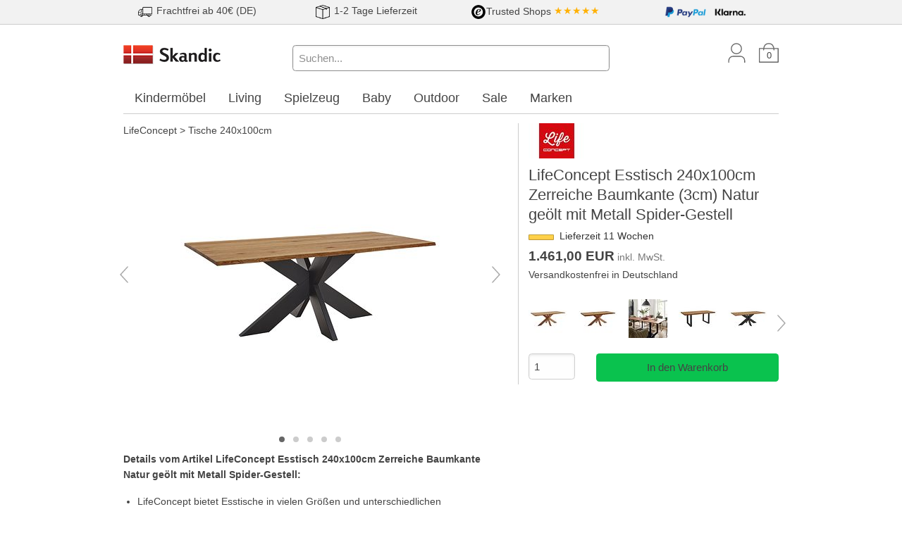

--- FILE ---
content_type: text/html; charset=utf-8
request_url: https://www.skandic.de/LifeConcept-Esstisch-240x100cm-Zerreiche-Baumkante-3cm-Natur-geoelt-mit-Metall-Spider-Gestell-31270.html
body_size: 13484
content:
<!DOCTYPE html>
<html lang="de">
  <head>
    <meta charset="utf-8" />
    <meta name="viewport" content="width=device-width, initial-scale=1.0, maximum-scale=1.0" />

    <title>LifeConcept Esstisch 240x100cm Zerreiche Baumkante (3cm) Natur geölt mit Metall Spider-Gestell | Skandic.de</title>
    <meta name="keywords" content="LifeConcept S-ZE2403NA" />
    <meta name="description" content="LifeConcept Esstisch 240x100cm Zerreiche Baumkante (3cm) Natur geölt mit Metall Spider-Gestell. Jetzt online bestellen!" />
    <link rel="canonical" href="/LifeConcept-Esstisch-240x100cm-Zerreiche-Baumkante-3cm-Natur-geoelt-mit-Metall-Spider-Gestell-31270.html" />

    <link rel="stylesheet" href="/assets/application-2b3b6b346874712b3681052979551efae5cb27a157bebd1581bf266b98653c97.css" />
    <script src="/assets/application-72fa339f751d57df7725337bce49b330b207e46a66e275d1aaec1819fe9610bb.js" async="async"></script>
    <meta name="csrf-param" content="authenticity_token" />
<meta name="csrf-token" content="ItdNt9Tl0X15mHTm-xsEbuK0FtqmQU7aJjrCIXsIOfboh_iQjsU2ujAm_dxPE4jC6zjXrQCgcBS2zUcgCCByCA" />
    
    <!-- Google Consent Mode with default--> 
<script>
window.dataLayer = window.dataLayer || [];
function gtag(){dataLayer.push(arguments); }
gtag('consent', 'default', {
  'ad_storage': 'denied',
  'ad_user_data': 'denied',
  'ad_personalization': 'denied',
  'analytics_storage': 'denied',
  'wait_for_update': '500'
});
</script>
<!-- End Google Consent Mode with default --> 

<!-- Update Functions for each Consent Parameter -->
<script>
  function consentModeGrantedTrackingAndPerformance() {
    gtag('consent', 'update', {
      'analytics_storage': 'granted'
    });
  }
  function consentModeGrantedTargetingAndAdvertising() {
    gtag('consent', 'update', {
      'ad_storage': 'granted',
      'ad_user_data': 'granted',
      'ad_personalization': 'granted'
    });
  }
</script>
<!-- End Update functions for each consent parameter -->
    <script>
  window.dataLayer = window.dataLayer || [];
</script>

<script>
// Measure a view of product details. This example assumes the detail view occurs on pageload,
// and also tracks a standard pageview of the details page.
dataLayer.push({
  'ecommerce': {
    'detail': {
      'products': [{
        'name': 'LifeConcept Esstisch 240x100cm Zerreiche Baumkante (3cm) Natur geölt mit Metall Spider-Gestell',         // Name or ID is required.
        'id': 'LCSZE2403NA',
        'price': '1461.0',
        'brand': 'LifeConcept'
       }]
     }
   }
});
</script>




    <!-- Google Tag Manager Remarketing Tag -->
<script>
  dataLayer.push({
    'event': 'fireRemarketingTag',
    'google_tag_params': {
  "ecomm_prodid": "LCSZE2403NA",
  "ecomm_pagetype": "product",
  "ecomm_category": "LifeConcept > Tische 240x100cm"
}
  });
</script>

    
  </head>

  <body class="application">
    

    <div class="teaser-banner-wrapper expanded row">
      <div class="banner teaser"><style>
  .teaser div img {
    height:20px;
    margin:0.2em 0.1em 0.2em 0;
  }
    @media screen and (min-width: 40em) {
      .teaser div {
        text-align: center;
        padding:0.1em 0 0.1em 0;
      }
    }
    @media screen and (max-width: 40em) {
      .teaser div {
        text-align: left;
        padding:0.1em 0 0.1em 0.2em;
      }
    }
</style>

<div class="expanded row" style="background-color:#f2f2f2; border-bottom:1px solid #ccc;">
  <div class="row teaser">
    <div class="columns small-7 medium-3">
      <img src="/media/startseite/teaser/lorry.png" alt="Versandkosten">
      <span>Frachtfrei ab 40€ (DE)</span>
    </div>
    <div class="columns small-5 medium-3">
      <img src="/media/startseite/teaser/package.png" alt="Lieferung">
      <span>1-2 Tage Lieferzeit</span>
    </div>
    <div class="columns small-7 medium-3">
      <span><img src="/media/startseite/teaser/trusted-logo.png" alt="Trusted Shop">Trusted Shops</span>
      <span style="color:#ffb104;">★★★★★</span>
    </div>
    <div class="columns small-5 medium-3">
      <img src="/media/startseite/teaser/paypal-logo2.png" alt="Paypal">
      <img src="/media/startseite/teaser/klarna-logo.png" alt="Klarna">
    </div>
  </div>
</div></div>
    </div>

    <div id="header" class="row">
      <div class="large-3 medium-3 small-6 columns">
        <a href="/"><img data-src-retina="/assets/skandic-logo-retina-277b2bedf4a620f4676d35cb600cacb0ea263c6f2013d86f8e4ffa060e3e0e85.png" width="140" alt="Skandic.de" src="/assets/skandic-logo-d3b3503555bd971d5f4984c934334a28a878fee4343e49b4c86d53314a3b769c.png" /></a>
      </div>
      <div id="icon-bar" class="large-3 medium-3 small-6 columns medium-push-6">
        <a href="/users/new" class="icon user show-for-medium"></a>
        <a href="/line_items" class="icon basket"><span class="line-items-count">0</span></a>
        <span id="search-icon" class="icon search hide-for-medium" data-toggle="search-bar search-icon" data-toggler="hide"></span>
        <span class="icon burger hide-for-large" id="burger-menu-button" data-toggle="burger-menu-pane burger-menu-button" data-toggler="times burger"></span>
      </div>
      <div id="search-bar" class="large-6 medium-6 columns small-12 medium-pull-3 show-for-medium" data-toggler="show-for-medium">
        <form action="/products/search" accept-charset="UTF-8" method="get">
          <input data-hide-on-blur="true" data-url="/products/autosuggest" type="search" placeholder="Suchen..." name="query" value="" class="q focus" />
          <span class="autosuggest"></span>
        </form>
      </div>
    </div>

    <div id="burger-menu-pane" class="row" data-toggler="visible">
      <div class="small-12 columns">
        <p>
            Ihr Kundenkonto: <a class="emphasize" href="/users/new">Anmelden oder registrieren</a>
        </p>
      </div>
      <div class="small-12 columns" id="main-menu">
        <ul class="vertical menu drilldown"
    data-drilldown data-back-button="&lt;li class&#x3D;&quot;js-drilldown-back&quot;&gt;&lt;a tabindex&#x3D;&quot;0&quot;&gt;Zurück&lt;/a&gt;&lt;/li&gt;"
    data-parent-link="true" data-animate-height="true"
    data-scroll-top-element="html"
    data-scroll-top="true">

    <li class="menu-text">Markenshop</li>
    
<ul>
<li class="unfolded"><a href="/LifeConcept">LifeConcept</a>
<ul>
<li class=""><a href="/LifeConcept-Tische-180x100cm">Tische 180x100cm</a></li>
<li class=""><a href="/LifeConcept-Tische-200x100cm">Tische 200x100cm</a></li>
<li class=""><a href="/LifeConcept-Tische-220x100cm">Tische 220x100cm</a></li>
<li class="is-active"><a href="/LifeConcept-Tische-240x100cm">Tische 240x100cm</a></li>
</ul></li>
</ul>

  <li class="menu-text">Themenwelt</li>
    <li><a href="/Kindermoebel">Kindermöbel</a>
      <ul class="vertical menu nested">
        <li class="">
          <a href="/Kindermoebel-Hochbetten" title="Hochbett">
            Hochbetten
          </a>
        </li>
        <li class="">
          <a href="/Kindermoebel-Einzelbetten" title="Einzelbetten">
            Einzelbetten
          </a>
        </li>
        <li class="">
          <a href="/Kindermoebel-Etagenbetten" title="Etagenbetten">
            Etagenbetten
          </a>
        </li>
        <li class="">
          <a href="/Kindermoebel-Hausbetten" title="Hausbetten">
            Hausbetten
          </a>
        </li>
        <li class="">
          <a href="/Kindermoebel-Tipibetten" title="Tipi Kinderbetten">
            Tipibetten
          </a>
        </li>
        <li class="">
          <a href="/Kindermoebel-Kinderschreibtische" title="Kinderschreibtische">
            Kinderschreibtische
          </a>
        </li>
        <li class="">
          <a href="/Kindermoebel-Kommoden" title="Kommoden">
            Kommoden
          </a>
        </li>
        <li class="">
          <a href="/Kindermoebel-Matratzen" title="Jugendmatratzen">
            Matratzen
          </a>
        </li>
        <li class="">
          <a href="/Kindermoebel-Regale" title="Regale">
            Regale
          </a>
        </li>
        <li class="">
          <a href="/Kindermoebel-Schraenke" title="Schränke">
            Schränke
          </a>
        </li>
        <li class="">
          <a href="/Kindermoebel-Sessel" title="Sessel">
            Sessel
          </a>
        </li>
        <li class="">
          <a href="/Kindermoebel-Sitzsaecke" title="Sitzsäcke">
            Sitzsäcke
          </a>
        </li>
        <li class="">
          <a href="/Kindermoebel-Sofas" title="Sofas">
            Sofas
          </a>
        </li>
        <li class="">
          <a href="/Kindermoebel-Spielmoebel" title="Spielmöbel">
            Spielmöbel
          </a>
        </li>
        <li class="">
          <a href="/Kindermoebel-Teppiche" title="Teppiche">
            Teppiche
          </a>
        </li>
        <li class="">
          <a href="/Kindermoebel-Drehstuehle" title="Drehstühle">
            Drehstühle
          </a>
        </li>
      </ul>
    </li>
    <li><a href="/Living">Living</a>
      <ul class="vertical menu nested">
        <li class="">
          <a href="/Living-Badezimmer" title="Living Badezimmer">
            Badezimmer
          </a>
        </li>
        <li class="">
          <a href="/Living-Betten" title="Living Betten">
            Betten
          </a>
        </li>
        <li class="">
          <a href="/Living-Dekoration" title="Dekoration">
            Dekoration
          </a>
        </li>
        <li class="">
          <a href="/Living-Esstische" title="Living Esstische">
            Esstische
          </a>
        </li>
        <li class="">
          <a href="/Living-Feuerstelle" title="Feuerstelle &amp; Zubehör">
            Feuerstelle
          </a>
        </li>
        <li class="">
          <a href="/Living-Garderobe" title="Garderoben">
            Garderobe
          </a>
        </li>
        <li class="">
          <a href="/Living-Kerzen-Halter" title="Kerzen &amp; Halter">
            Kerzen &amp; Halter
          </a>
        </li>
        <li class="">
          <a href="/Living-Kniestuehle" title="Kniestühle">
            Kniestühle
          </a>
        </li>
        <li class="">
          <a href="/Living-Kueche" title="Küche &amp; Ausstattung">
            Küche
          </a>
        </li>
        <li class="">
          <a href="/Living-Lampen" title="Lampen">
            Lampen
          </a>
        </li>
        <li class="">
          <a href="/Living-Laternen" title="Laternen">
            Laternen
          </a>
        </li>
        <li class="">
          <a href="/Living-Lichterketten" title="Lichterketten">
            Lichterketten
          </a>
        </li>
        <li class="">
          <a href="/Living-Lounge-Sitzgruppen" title="Lounge Sitzgruppen">
            Lounge Sitzgruppen
          </a>
        </li>
        <li class="">
          <a href="/Living-Regale-Sideboards" title="Regale &amp; Sideboards">
            Regale &amp; Sideboards
          </a>
        </li>
        <li class="">
          <a href="/Living-Sitzsaecke" title="Sitzsäcke">
            Sitzsäcke
          </a>
        </li>
        <li class="">
          <a href="/Living-Stehhocker" title="Stehhocker">
            Stehhocker
          </a>
        </li>
        <li class="">
          <a href="/Living-Teppiche" title="Teppiche">
            Teppiche
          </a>
        </li>
        <li class="">
          <a href="/Living-Tische" title="Tische">
            Tische
          </a>
        </li>
        <li class="">
          <a href="/Living-Tischfeuer" title="Living Tischfeuer">
            Tischfeuer
          </a>
        </li>
        <li class="">
          <a href="/Living-Vasen" title="Vasen">
            Vasen
          </a>
        </li>
        <li class="">
          <a href="/Living-Wolldecken" title="Wolldecken">
            Wolldecken
          </a>
        </li>
      </ul>
    </li>
    <li><a href="/Spielzeug">Spielzeug</a>
      <ul class="vertical menu nested">
        <li class="">
          <a href="/Spielzeug-Aufbewahrung" title="Spielzeug Aufbewahrung">
            Aufbewahrung
          </a>
        </li>
        <li class="">
          <a href="/Spielzeug-Badespielzeug" title="Badespielzeug">
            Badespielzeug
          </a>
        </li>
        <li class="">
          <a href="/Spielzeug-Bausteine" title="Bausteine">
            Bausteine
          </a>
        </li>
        <li class="">
          <a href="/Spielzeug-Handpuppen" title="Handpuppen">
            Handpuppen
          </a>
        </li>
        <li class="">
          <a href="/Spielzeug-Holzeisenbahn" title="Holzeisenbahn">
            Holzeisenbahn
          </a>
        </li>
        <li class="">
          <a href="/Spielzeug-Kameras" title="Kinderkameras">
            Kameras
          </a>
        </li>
        <li class="">
          <a href="/Spielzeug-Kaufladen" title="Kaufladen und Zubehör">
            Kaufladen
          </a>
        </li>
        <li class="">
          <a href="/Spielzeug-Kugelbahnen" title="Kugelbahn">
            Kugelbahnen
          </a>
        </li>
        <li class="">
          <a href="/Spielzeug-Lauflernwagen" title="Spielzeug Lauflernwagen">
            Lauflernwagen
          </a>
        </li>
        <li class="">
          <a href="/Spielzeug-Lernspielzeug" title="Lernspielzeug">
            Lernspielzeug
          </a>
        </li>
        <li class="">
          <a href="/Spielzeug-Motorikspielzeug" title="Motorikspielzeug">
            Motorikspielzeug
          </a>
        </li>
        <li class="">
          <a href="/Spielzeug-Puppen" title="Puppen">
            Puppen
          </a>
        </li>
        <li class="">
          <a href="/Spielzeug-Puppenbetten" title="Puppenbetten">
            Puppenbetten
          </a>
        </li>
        <li class="">
          <a href="/Spielzeug-Puppenhaeuser" title="Puppenhäuser und Zubehör">
            Puppenhäuser
          </a>
        </li>
        <li class="">
          <a href="/Spielzeug-Puzzles" title="Puzzles">
            Puzzles
          </a>
        </li>
        <li class="">
          <a href="/Spielzeug-Sandspielzeug" title="Sandspielzeug">
            Sandspielzeug
          </a>
        </li>
        <li class="">
          <a href="/Spielzeug-Spiele" title="Spiele">
            Spiele
          </a>
        </li>
        <li class="">
          <a href="/Spielzeug-Spielfahrzeuge" title="Spielfahrzeuge">
            Spielfahrzeuge
          </a>
        </li>
        <li class="">
          <a href="/Spielzeug-Spielkuechen-Werkbaenke" title="Spielzeug Spielküchen &amp; Werkbänke">
            Spielküchen &amp; Werkbänke
          </a>
        </li>
        <li class="">
          <a href="/Spielzeug-Spielstrassen" title="Spielzeug Spielstraßen">
            Spielstraßen
          </a>
        </li>
        <li class="">
          <a href="/Spielzeug-Spielzelte" title="Spielzeug Spielzelte">
            Spielzelte
          </a>
        </li>
        <li class="">
          <a href="/Spielzeug-Stofftiere" title="Stofftiere">
            Stofftiere
          </a>
        </li>
        <li class="">
          <a href="/Spielzeug-Tonies" title="Tonies">
            Tonies
          </a>
        </li>
      </ul>
    </li>
    <li><a href="/Baby">Baby</a>
      <ul class="vertical menu nested">
        <li class="">
          <a href="/Baby-Babyspielzeug" title="Babyspielzeug">
            Babyspielzeug
          </a>
        </li>
        <li class="">
          <a href="/Baby-Moebel" title="Babymöbel">
            Möbel
          </a>
        </li>
        <li class="">
          <a href="/Baby-Praktisches-fuers-Baby" title="Praktisches fürs Baby">
            Praktisches fürs Baby
          </a>
        </li>
      </ul>
    </li>
    <li><a href="/Outdoor">Outdoor</a>
      <ul class="vertical menu nested">
        <li class="">
          <a href="/Outdoor-Basketballkoerbe" title="Basketballkörbe">
            Basketballkörbe
          </a>
        </li>
        <li class="">
          <a href="/Outdoor-Beleuchtung-Sale" title="Outdoor Beleuchtung
Sale">
            Beleuchtung
Sale
          </a>
        </li>
        <li class="">
          <a href="/Outdoor-Beleuchtung" title="Outdoor Beleuchtung">
            Beleuchtung
          </a>
        </li>
        <li class="">
          <a href="/Outdoor-Bollerwagen" title="Bollerwagen">
            Bollerwagen
          </a>
        </li>
        <li class="">
          <a href="/Outdoor-Dreiraeder" title="Dreiräder">
            Dreiräder
          </a>
        </li>
        <li class="">
          <a href="/Outdoor-Gartengeraete" title="Outdoor Gartengeräte">
            Gartengeräte
          </a>
        </li>
        <li class="">
          <a href="/Outdoor-Gartenmoebel" title="Gartenmöbel">
            Gartenmöbel
          </a>
        </li>
        <li class="">
          <a href="/Outdoor-Gokarts" title="Gokarts">
            Gokarts
          </a>
        </li>
        <li class="">
          <a href="/Outdoor-Haengematte" title="Hängematten">
            Hängematte
          </a>
        </li>
        <li class="">
          <a href="/Outdoor-Heizkissen" title="Outdoor Heizkissen">
            Heizkissen
          </a>
        </li>
        <li class="">
          <a href="/Outdoor-Helme" title="Helme">
            Helme
          </a>
        </li>
        <li class="">
          <a href="/Outdoor-Laufraeder" title="Laufräder">
            Laufräder
          </a>
        </li>
        <li class="">
          <a href="/Outdoor-Minigolf" title="Outdoor Minigolf">
            Minigolf
          </a>
        </li>
        <li class="">
          <a href="/Outdoor-Roller" title="Roller">
            Roller
          </a>
        </li>
        <li class="">
          <a href="/Outdoor-Rucksaecke-Taschen" title="Rucksäcke &amp; Taschen">
            Rucksäcke &amp; Taschen
          </a>
        </li>
        <li class="">
          <a href="/Outdoor-Sandkaesten" title="Sandkästen">
            Sandkästen
          </a>
        </li>
        <li class="">
          <a href="/Outdoor-Sandspielzeug" title="Outdoor Sandspielzeug">
            Sandspielzeug
          </a>
        </li>
        <li class="">
          <a href="/Outdoor-Spielhaeuser" title="Spielhäuser">
            Spielhäuser
          </a>
        </li>
        <li class="">
          <a href="/Outdoor-Teppiche" title="Outdoorteppiche">
            Teppiche
          </a>
        </li>
        <li class="">
          <a href="/Outdoor-Tore" title="Tore">
            Tore
          </a>
        </li>
      </ul>
    </li>
    <li><a href="/Sale">Sale</a>
      <ul class="vertical menu nested">
        <li class="">
          <a href="/Sale-Baby" title="Sale Baby">
            Baby
          </a>
        </li>
        <li class="">
          <a href="/Sale-Kindermoebel" title="Sale Kindermöbel">
            Kindermöbel
          </a>
        </li>
        <li class="">
          <a href="/Sale-Living" title="Sale Living">
            Living
          </a>
        </li>
        <li class="">
          <a href="/Sale-Outdoor" title="Sale Outdoor">
            Outdoor
          </a>
        </li>
        <li class="">
          <a href="/Sale-Spielzeug" title="Sale Spielzeug">
            Spielzeug
          </a>
        </li>
      </ul>
    </li>
  <li><a href="/brands" title="Alle Marken A-Z">Marken</a></li>

  <li class="menu-text">Informationen</li>
  <li><a href="/terms">AGB &amp; Versand</a></li>
  <li><a href="/privacy">Datenschutz</a></li>
  <li><a href="/newsletter_contacts/new">Newsletter</a></li>
  <li><a href="/contact">Kontakt</a></li>
</ul>

      </div>
    </div>

      <div id="mega-menu" class="row show-for-large">
    <div class="large-12 columns">
      <ul class="menu top-level">
        <li>
          <a data-toggle="Kindermoebel" href="/Kindermoebel">
            Kindermöbel
          </a>
          <div class="dropdown-pane" id="Kindermoebel"
              data-dropdown
              data-hover="true"
              data-hover-pane="true"
              data-v-offset="1"
              data-close-on-click="true">
            <div class="row">
              <div class="large-6 columns">
                <ul class="menu">
                <li class="headline">Kindermöbel</li>
                  <li>
                    <a href="/Kindermoebel-Hochbetten" title="Hochbett">
                      Hochbetten
                    </a>
                  </li>
                  <li>
                    <a href="/Kindermoebel-Einzelbetten" title="Einzelbetten">
                      Einzelbetten
                    </a>
                  </li>
                  <li>
                    <a href="/Kindermoebel-Etagenbetten" title="Etagenbetten">
                      Etagenbetten
                    </a>
                  </li>
                  <li>
                    <a href="/Kindermoebel-Hausbetten" title="Hausbetten">
                      Hausbetten
                    </a>
                  </li>
                  <li>
                    <a href="/Kindermoebel-Tipibetten" title="Tipi Kinderbetten">
                      Tipibetten
                    </a>
                  </li>
                  <li>
                    <a href="/Kindermoebel-Kinderschreibtische" title="Kinderschreibtische">
                      Kinderschreibtische
                    </a>
                  </li>
                  <li>
                    <a href="/Kindermoebel-Kommoden" title="Kommoden">
                      Kommoden
                    </a>
                  </li>
                  <li>
                    <a href="/Kindermoebel-Matratzen" title="Jugendmatratzen">
                      Matratzen
                    </a>
                  </li>
                  <li>
                    <a href="/Kindermoebel-Regale" title="Regale">
                      Regale
                    </a>
                  </li>
                  <li>
                    <a href="/Kindermoebel-Schraenke" title="Schränke">
                      Schränke
                    </a>
                  </li>
                  <li>
                    <a href="/Kindermoebel-Sessel" title="Sessel">
                      Sessel
                    </a>
                  </li>
                  <li>
                    <a href="/Kindermoebel-Sitzsaecke" title="Sitzsäcke">
                      Sitzsäcke
                    </a>
                  </li>
                  <li>
                    <a href="/Kindermoebel-Sofas" title="Sofas">
                      Sofas
                    </a>
                  </li>
                  <li>
                    <a href="/Kindermoebel-Spielmoebel" title="Spielmöbel">
                      Spielmöbel
                    </a>
                  </li>
                  <li>
                    <a href="/Kindermoebel-Teppiche" title="Teppiche">
                      Teppiche
                    </a>
                  </li>
                  <li>
                    <a href="/Kindermoebel-Drehstuehle" title="Drehstühle">
                      Drehstühle
                    </a>
                  </li>
                </ul>
              </div>
              <div class="large-6 columns">
                <ul class="menu">
                  <li class="headline">Beliebte Marken</li>
                    <li>
                      <a href="/FLEXA">FLEXA</a>
                    </li>
                    <li>
                      <a href="/Hoppekids">Hoppekids</a>
                    </li>
                    <li>
                      <a href="/products/search?query=Infantil">Infantil</a>
                    </li>
                    <li>
                      <a href="/LIFETIME-Kidsrooms">Lifetime Kidsrooms</a>
                    </li>
                    <li>
                      <a href="/poptop">poptop</a>
                    </li>
                    <li>
                      <a href="/Stokke">Stokke®</a>
                    </li>
                    <li>
                      <a href="/THUKA">THUKA</a>
                    </li>
                    <li>
                      <a href="/products/search?query=Tobykids">Tobykids</a>
                    </li>
                    <li>
                      <a href="/products/search?query=Tr%C3%A4umeland">Träumeland</a>
                    </li>
                    <li>
                      <a href="/Wigiwama">Wigiwama</a>
                    </li>
                </ul>
              </div>
            </div>
          </div>
        </li>
        <li>
          <a data-toggle="Living" href="/Living">
            Living
          </a>
          <div class="dropdown-pane" id="Living"
              data-dropdown
              data-hover="true"
              data-hover-pane="true"
              data-v-offset="1"
              data-close-on-click="true">
            <div class="row">
              <div class="large-6 columns">
                <ul class="menu">
                <li class="headline">Living</li>
                  <li>
                    <a href="/Living-Badezimmer" title="Living Badezimmer">
                      Badezimmer
                    </a>
                  </li>
                  <li>
                    <a href="/Living-Betten" title="Living Betten">
                      Betten
                    </a>
                  </li>
                  <li>
                    <a href="/Living-Dekoration" title="Dekoration">
                      Dekoration
                    </a>
                  </li>
                  <li>
                    <a href="/Living-Esstische" title="Living Esstische">
                      Esstische
                    </a>
                  </li>
                  <li>
                    <a href="/Living-Feuerstelle" title="Feuerstelle &amp; Zubehör">
                      Feuerstelle
                    </a>
                  </li>
                  <li>
                    <a href="/Living-Garderobe" title="Garderoben">
                      Garderobe
                    </a>
                  </li>
                  <li>
                    <a href="/Living-Kerzen-Halter" title="Kerzen &amp; Halter">
                      Kerzen &amp; Halter
                    </a>
                  </li>
                  <li>
                    <a href="/Living-Kniestuehle" title="Kniestühle">
                      Kniestühle
                    </a>
                  </li>
                  <li>
                    <a href="/Living-Kueche" title="Küche &amp; Ausstattung">
                      Küche
                    </a>
                  </li>
                  <li>
                    <a href="/Living-Lampen" title="Lampen">
                      Lampen
                    </a>
                  </li>
                  <li>
                    <a href="/Living-Laternen" title="Laternen">
                      Laternen
                    </a>
                  </li>
                  <li>
                    <a href="/Living-Lichterketten" title="Lichterketten">
                      Lichterketten
                    </a>
                  </li>
                  <li>
                    <a href="/Living-Lounge-Sitzgruppen" title="Lounge Sitzgruppen">
                      Lounge Sitzgruppen
                    </a>
                  </li>
                  <li>
                    <a href="/Living-Regale-Sideboards" title="Regale &amp; Sideboards">
                      Regale &amp; Sideboards
                    </a>
                  </li>
                  <li>
                    <a href="/Living-Sitzsaecke" title="Sitzsäcke">
                      Sitzsäcke
                    </a>
                  </li>
                  <li>
                    <a href="/Living-Stehhocker" title="Stehhocker">
                      Stehhocker
                    </a>
                  </li>
                  <li>
                    <a href="/Living-Teppiche" title="Teppiche">
                      Teppiche
                    </a>
                  </li>
                  <li>
                    <a href="/Living-Tische" title="Tische">
                      Tische
                    </a>
                  </li>
                  <li>
                    <a href="/Living-Tischfeuer" title="Living Tischfeuer">
                      Tischfeuer
                    </a>
                  </li>
                  <li>
                    <a href="/Living-Vasen" title="Vasen">
                      Vasen
                    </a>
                  </li>
                  <li>
                    <a href="/Living-Wolldecken" title="Wolldecken">
                      Wolldecken
                    </a>
                  </li>
                </ul>
              </div>
              <div class="large-6 columns">
                <ul class="menu">
                  <li class="headline">Beliebte Marken</li>
                    <li>
                      <a href="/DecoTrend">DecoTrend</a>
                    </li>
                    <li>
                      <a href="/Hoptimist">Hoptimist®</a>
                    </li>
                    <li>
                      <a href="/Klippan">Klippan</a>
                    </li>
                    <li>
                      <a href="/Pappelina">Pappelina</a>
                    </li>
                    <li>
                      <a href="/Raeder">räder</a>
                    </li>
                    <li>
                      <a href="/Rosti">Rosti</a>
                    </li>
                    <li>
                      <a href="/Rubjerg-Design">Rubjerg Design</a>
                    </li>
                    <li>
                      <a href="/SOMPEX">SOMPEX</a>
                    </li>
                    <li>
                      <a href="/UYUNI">UYUNI</a>
                    </li>
                    <li>
                      <a href="/ZONE-Denmark">ZONE Denmark</a>
                    </li>
                </ul>
              </div>
            </div>
          </div>
        </li>
        <li>
          <a data-toggle="Spielzeug" href="/Spielzeug">
            Spielzeug
          </a>
          <div class="dropdown-pane" id="Spielzeug"
              data-dropdown
              data-hover="true"
              data-hover-pane="true"
              data-v-offset="1"
              data-close-on-click="true">
            <div class="row">
              <div class="large-6 columns">
                <ul class="menu">
                <li class="headline">Spielzeug</li>
                  <li>
                    <a href="/Spielzeug-Aufbewahrung" title="Spielzeug Aufbewahrung">
                      Aufbewahrung
                    </a>
                  </li>
                  <li>
                    <a href="/Spielzeug-Badespielzeug" title="Badespielzeug">
                      Badespielzeug
                    </a>
                  </li>
                  <li>
                    <a href="/Spielzeug-Bausteine" title="Bausteine">
                      Bausteine
                    </a>
                  </li>
                  <li>
                    <a href="/Spielzeug-Handpuppen" title="Handpuppen">
                      Handpuppen
                    </a>
                  </li>
                  <li>
                    <a href="/Spielzeug-Holzeisenbahn" title="Holzeisenbahn">
                      Holzeisenbahn
                    </a>
                  </li>
                  <li>
                    <a href="/Spielzeug-Kameras" title="Kinderkameras">
                      Kameras
                    </a>
                  </li>
                  <li>
                    <a href="/Spielzeug-Kaufladen" title="Kaufladen und Zubehör">
                      Kaufladen
                    </a>
                  </li>
                  <li>
                    <a href="/Spielzeug-Kugelbahnen" title="Kugelbahn">
                      Kugelbahnen
                    </a>
                  </li>
                  <li>
                    <a href="/Spielzeug-Lauflernwagen" title="Spielzeug Lauflernwagen">
                      Lauflernwagen
                    </a>
                  </li>
                  <li>
                    <a href="/Spielzeug-Lernspielzeug" title="Lernspielzeug">
                      Lernspielzeug
                    </a>
                  </li>
                  <li>
                    <a href="/Spielzeug-Motorikspielzeug" title="Motorikspielzeug">
                      Motorikspielzeug
                    </a>
                  </li>
                  <li>
                    <a href="/Spielzeug-Puppen" title="Puppen">
                      Puppen
                    </a>
                  </li>
                  <li>
                    <a href="/Spielzeug-Puppenbetten" title="Puppenbetten">
                      Puppenbetten
                    </a>
                  </li>
                  <li>
                    <a href="/Spielzeug-Puppenhaeuser" title="Puppenhäuser und Zubehör">
                      Puppenhäuser
                    </a>
                  </li>
                  <li>
                    <a href="/Spielzeug-Puzzles" title="Puzzles">
                      Puzzles
                    </a>
                  </li>
                  <li>
                    <a href="/Spielzeug-Sandspielzeug" title="Sandspielzeug">
                      Sandspielzeug
                    </a>
                  </li>
                  <li>
                    <a href="/Spielzeug-Spiele" title="Spiele">
                      Spiele
                    </a>
                  </li>
                  <li>
                    <a href="/Spielzeug-Spielfahrzeuge" title="Spielfahrzeuge">
                      Spielfahrzeuge
                    </a>
                  </li>
                  <li>
                    <a href="/Spielzeug-Spielkuechen-Werkbaenke" title="Spielzeug Spielküchen &amp; Werkbänke">
                      Spielküchen &amp; Werkbänke
                    </a>
                  </li>
                  <li>
                    <a href="/Spielzeug-Spielstrassen" title="Spielzeug Spielstraßen">
                      Spielstraßen
                    </a>
                  </li>
                  <li>
                    <a href="/Spielzeug-Spielzelte" title="Spielzeug Spielzelte">
                      Spielzelte
                    </a>
                  </li>
                  <li>
                    <a href="/Spielzeug-Stofftiere" title="Stofftiere">
                      Stofftiere
                    </a>
                  </li>
                  <li>
                    <a href="/Spielzeug-Tonies" title="Tonies">
                      Tonies
                    </a>
                  </li>
                </ul>
              </div>
              <div class="large-6 columns">
                <ul class="menu">
                  <li class="headline">Beliebte Marken</li>
                    <li>
                      <a href="/Brio">Brio</a>
                    </li>
                    <li>
                      <a href="/Erzi">Erzi</a>
                    </li>
                    <li>
                      <a href="/HABA">Haba</a>
                    </li>
                    <li>
                      <a href="/Jellycat">Jellycat</a>
                    </li>
                    <li>
                      <a href="/KAPLA">Kapla</a>
                    </li>
                    <li>
                      <a href="/Living-Puppets">Living Puppets</a>
                    </li>
                    <li>
                      <a href="/MODU">MODU®</a>
                    </li>
                    <li>
                      <a href="/Stapelstein">Stapelstein®</a>
                    </li>
                    <li>
                      <a href="/Steiff">Steiff</a>
                    </li>
                    <li>
                      <a href="/Tonies">tonies®</a>
                    </li>
                </ul>
              </div>
            </div>
          </div>
        </li>
        <li>
          <a data-toggle="Baby" href="/Baby">
            Baby
          </a>
          <div class="dropdown-pane" id="Baby"
              data-dropdown
              data-hover="true"
              data-hover-pane="true"
              data-v-offset="1"
              data-close-on-click="true">
            <div class="row">
              <div class="large-6 columns">
                <ul class="menu">
                <li class="headline">Baby</li>
                  <li>
                    <a href="/Baby-Babyspielzeug" title="Babyspielzeug">
                      Babyspielzeug
                    </a>
                  </li>
                  <li>
                    <a href="/Baby-Moebel" title="Babymöbel">
                      Möbel
                    </a>
                  </li>
                  <li>
                    <a href="/Baby-Praktisches-fuers-Baby" title="Praktisches fürs Baby">
                      Praktisches fürs Baby
                    </a>
                  </li>
                </ul>
              </div>
              <div class="large-6 columns">
                <ul class="menu">
                  <li class="headline">Beliebte Marken</li>
                    <li>
                      <a href="/Caramma">Caramma</a>
                    </li>
                    <li>
                      <a href="/HABA">Haba</a>
                    </li>
                    <li>
                      <a href="/Hannie">Hannie</a>
                    </li>
                    <li>
                      <a href="/Jellycat">Jellycat</a>
                    </li>
                    <li>
                      <a href="/Koziol">Koziol</a>
                    </li>
                    <li>
                      <a href="/Membantu">Membantu®</a>
                    </li>
                    <li>
                      <a href="/Sebra">Sebra</a>
                    </li>
                    <li>
                      <a href="/Steiff">Steiff</a>
                    </li>
                    <li>
                      <a href="/Stokke">Stokke®</a>
                    </li>
                    <li>
                      <a href="/products/search?query=Tr%C3%A4umeland">Träumeland</a>
                    </li>
                </ul>
              </div>
            </div>
          </div>
        </li>
        <li>
          <a data-toggle="Outdoor" href="/Outdoor">
            Outdoor
          </a>
          <div class="dropdown-pane" id="Outdoor"
              data-dropdown
              data-hover="true"
              data-hover-pane="true"
              data-v-offset="1"
              data-close-on-click="true">
            <div class="row">
              <div class="large-6 columns">
                <ul class="menu">
                <li class="headline">Outdoor</li>
                  <li>
                    <a href="/Outdoor-Basketballkoerbe" title="Basketballkörbe">
                      Basketballkörbe
                    </a>
                  </li>
                  <li>
                    <a href="/Outdoor-Beleuchtung-Sale" title="Outdoor Beleuchtung
Sale">
                      Beleuchtung
Sale
                    </a>
                  </li>
                  <li>
                    <a href="/Outdoor-Beleuchtung" title="Outdoor Beleuchtung">
                      Beleuchtung
                    </a>
                  </li>
                  <li>
                    <a href="/Outdoor-Bollerwagen" title="Bollerwagen">
                      Bollerwagen
                    </a>
                  </li>
                  <li>
                    <a href="/Outdoor-Dreiraeder" title="Dreiräder">
                      Dreiräder
                    </a>
                  </li>
                  <li>
                    <a href="/Outdoor-Gartengeraete" title="Outdoor Gartengeräte">
                      Gartengeräte
                    </a>
                  </li>
                  <li>
                    <a href="/Outdoor-Gartenmoebel" title="Gartenmöbel">
                      Gartenmöbel
                    </a>
                  </li>
                  <li>
                    <a href="/Outdoor-Gokarts" title="Gokarts">
                      Gokarts
                    </a>
                  </li>
                  <li>
                    <a href="/Outdoor-Haengematte" title="Hängematten">
                      Hängematte
                    </a>
                  </li>
                  <li>
                    <a href="/Outdoor-Heizkissen" title="Outdoor Heizkissen">
                      Heizkissen
                    </a>
                  </li>
                  <li>
                    <a href="/Outdoor-Helme" title="Helme">
                      Helme
                    </a>
                  </li>
                  <li>
                    <a href="/Outdoor-Laufraeder" title="Laufräder">
                      Laufräder
                    </a>
                  </li>
                  <li>
                    <a href="/Outdoor-Minigolf" title="Outdoor Minigolf">
                      Minigolf
                    </a>
                  </li>
                  <li>
                    <a href="/Outdoor-Roller" title="Roller">
                      Roller
                    </a>
                  </li>
                  <li>
                    <a href="/Outdoor-Rucksaecke-Taschen" title="Rucksäcke &amp; Taschen">
                      Rucksäcke &amp; Taschen
                    </a>
                  </li>
                  <li>
                    <a href="/Outdoor-Sandkaesten" title="Sandkästen">
                      Sandkästen
                    </a>
                  </li>
                  <li>
                    <a href="/Outdoor-Sandspielzeug" title="Outdoor Sandspielzeug">
                      Sandspielzeug
                    </a>
                  </li>
                  <li>
                    <a href="/Outdoor-Spielhaeuser" title="Spielhäuser">
                      Spielhäuser
                    </a>
                  </li>
                  <li>
                    <a href="/Outdoor-Teppiche" title="Outdoorteppiche">
                      Teppiche
                    </a>
                  </li>
                  <li>
                    <a href="/Outdoor-Tore" title="Tore">
                      Tore
                    </a>
                  </li>
                </ul>
              </div>
              <div class="large-6 columns">
                <ul class="menu">
                  <li class="headline">Beliebte Marken</li>
                    <li>
                      <a href="/BANWOOD">BANWOOD</a>
                    </li>
                    <li>
                      <a href="/CHILLI">Chilli</a>
                    </li>
                    <li>
                      <a href="/Deuter">Deuter</a>
                    </li>
                    <li>
                      <a href="/Fatboy">Fatboy</a>
                    </li>
                    <li>
                      <a href="/FISKARS">FISKARS</a>
                    </li>
                    <li>
                      <a href="/Jellycat">Jellycat</a>
                    </li>
                    <li>
                      <a href="/Micro">Micro</a>
                    </li>
                    <li>
                      <a href="/Pappelina">Pappelina</a>
                    </li>
                    <li>
                      <a href="/PUKY">PUKY</a>
                    </li>
                    <li>
                      <a href="/Scoot-Ride">Scoot &amp; Ride</a>
                    </li>
                </ul>
              </div>
            </div>
          </div>
        </li>
        <li>
          <a data-toggle="Sale" href="/Sale">
            Sale
          </a>
          <div class="dropdown-pane" id="Sale"
              data-dropdown
              data-hover="true"
              data-hover-pane="true"
              data-v-offset="1"
              data-close-on-click="true">
            <div class="row">
              <div class="large-6 columns">
                <ul class="menu">
                <li class="headline">Sale</li>
                  <li>
                    <a href="/Sale-Baby" title="Sale Baby">
                      Baby
                    </a>
                  </li>
                  <li>
                    <a href="/Sale-Kindermoebel" title="Sale Kindermöbel">
                      Kindermöbel
                    </a>
                  </li>
                  <li>
                    <a href="/Sale-Living" title="Sale Living">
                      Living
                    </a>
                  </li>
                  <li>
                    <a href="/Sale-Outdoor" title="Sale Outdoor">
                      Outdoor
                    </a>
                  </li>
                  <li>
                    <a href="/Sale-Spielzeug" title="Sale Spielzeug">
                      Spielzeug
                    </a>
                  </li>
                </ul>
              </div>
              <div class="large-6 columns">
                <ul class="menu">
                  <li class="headline">Beliebte Marken</li>
                    <li>
                      <a href="/Deuter">Deuter</a>
                    </li>
                    <li>
                      <a href="/Fatboy">Fatboy</a>
                    </li>
                    <li>
                      <a href="/FISKARS">FISKARS</a>
                    </li>
                    <li>
                      <a href="/FLEXA">FLEXA</a>
                    </li>
                    <li>
                      <a href="/HABA">Haba</a>
                    </li>
                    <li>
                      <a href="/Pappelina">Pappelina</a>
                    </li>
                    <li>
                      <a href="/Stokke">Stokke®</a>
                    </li>
                    <li>
                      <a href="/Tonies">tonies®</a>
                    </li>
                    <li>
                      <a href="/UYUNI">UYUNI</a>
                    </li>
                    <li>
                      <a href="/ZONE-Denmark">ZONE Denmark</a>
                    </li>
                </ul>
              </div>
            </div>
          </div>
        </li>
        <li><a href="/brands" title="Alle Marken A-Z">Marken</a></li>
      </ul>
    </div>
  </div>


    <div id="content">
      <div class="row">
        <div class="small-12 columns display-flash">
          
        </div>
      </div>

      <div class="row">
        <div class="small-12 columns">
          <div class="sitewide-banner-wrapper">
            
          </div>
        </div>
      </div>

      <div class="row">
        <div class="small-12 columns">
          <script type="application/ld+json">
{
  "@context": "http://schema.org/",
  "@type": "Product",
  "sku": "LCSZE2403NA",
  "mpn": "S-ZE2403NA",
  "gtin": "",
  "name": "LifeConcept Esstisch 240x100cm Zerreiche Baumkante (3cm) Natur geölt mit Metall Spider-Gestell",
  "brand": "LifeConcept",
  "image": [
    "https://www.skandic.de/storage/yy/5p/yy5psl9ejyf6ip43ar95uaqlzuag",
    "https://www.skandic.de/storage/5x/7y/5x7y4duu00gkctluth98u8pg2tef",
    "https://www.skandic.de/storage/an/db/andbevh0hupqj3kgbznq2b0mfiwc",
    "https://www.skandic.de/storage/eo/vg/eovgxma2q8l6gr0sojxe70v6g6no",
    "https://www.skandic.de/storage/7t/pm/7tpmqxc0gkp5cc5xj5gbw40xwkn9"
  ],
  "description": "Details vom Artikel LifeConcept Esstisch 240x100cm Zerreiche Baumkante Natur geölt mit Metall Spider-Gestell:\nLifeConcept bietet Esstische in vielen Größen und unterschiedlichen Tischgestellen.\nTischplattenmaße: 240x100x3 cm\nTischplattenkante: Baumkante\nMetall Spider-Gestell pulverbeschichtet\nMaterial: Zerreiche massiv/Metall\nLife Concept - Möbel sind für Menschen mit Freude an schönen Dingen und hohem ästhetischen Anspruch. Die Möbel sind dabei Ausdruck der eigenen Individualität und bereichern Räume als Eye-Catcher, die weder nur Design-Stück noch nur Gebrauchsgegenstand sind. Life Concept - Möbel werden auch mit besonderem Blick auf die Natur hergestellt. Deshalb wird dabei teilweise Altholz verarbeitet oder auf Hölzer aus nachhaltiger Forstwirtschaft zurückgegriffen. Erleben Sie unsere außergewöhnlichen Möbel, erfreuen Sie sich an der Beständigkeit von Massivholz und genießen Sie die schönsten Facetten der Natur. Erschaffen Sie sich einen einzigartigen Wohlfühlort für sich und Ihre Liebsten und holen Sie sich harmonische Natürlichkeit nach Hause!Tischplatteninfo:Die 3cm dicken Tischplatten sind vollmassiv, während die 6cm Tischplatten aus einer 3cm Massivholzplatte besteht, welche an den Rändern auf 6cm aufgedoppelt werden. Dies wird gemacht um gewicht zu sparen und um Ressourcen nicht unnötig zu verbrauchen.",
  "offers": {
    "@type": "Offer",
    "priceCurrency": "EUR",
    "price": "1461.0",
    "itemCondition": "http://schema.org/NewCondition",
    "availability": "http://schema.org/BackOrder"
  }
}
</script>


<div class="product-detail">

<div class="row">
  <div class="large-7 medium-6 columns">

    <!-- Breadcrumb -->
    <div id="breadcrumb"><a href="/LifeConcept">LifeConcept</a> > <a href="/LifeConcept-Tische-240x100cm">Tische 240x100cm</a></div>

    <!-- Product main image -->
    <div class="product-image-wrapper glider-wrap">
      <!-- Product images -->
      <div class="glider-contain product-image-glider">
        <a class="zoom" data-open="zoom-image-modal">
          <div class="text-center glider" id="product-image">
            <div>
              <img alt="LifeConcept Esstisch 240x100cm Zerreiche Baumkante (3cm) Natur geölt mit Metall Spider-Gestell" class="product-image-large" data-src="/storage/kr/0q/kr0qqtiaz56exepjo5xn37pqzcab" data-src-retina="/storage/k0/6v/k06v33sv35ai28hjdn3zr6np6fza" src="/assets/grey400x400-84f273fc7df01297577f030838500b0ef3e974c577640f3691decfc165244b8a.png" />
            </div>
            <div>
              <img alt="LifeConcept Esstisch 240x100cm Zerreiche Baumkante (3cm) Natur geölt mit Metall Spider-Gestell" class="product-image-large" data-src="/storage/h0/5s/h05sl85dvcf7d4jyyazeemwvxrxi" data-src-retina="/storage/a4/aj/a4ajied1of4bq2f9xtg22hnmx9e2" src="/assets/grey400x400-84f273fc7df01297577f030838500b0ef3e974c577640f3691decfc165244b8a.png" />
            </div>
            <div>
              <img alt="LifeConcept Esstisch 240x100cm Zerreiche Baumkante (3cm) Natur geölt mit Metall Spider-Gestell" class="product-image-large" data-src="/storage/r2/yl/r2yl2bgwku0wosfud39gfc9fyqr1" data-src-retina="/storage/y6/e3/y6e3k2gcfwc6howtpxmwbtcuqycd" src="/assets/grey400x400-84f273fc7df01297577f030838500b0ef3e974c577640f3691decfc165244b8a.png" />
            </div>
            <div>
              <img alt="LifeConcept Esstisch 240x100cm Zerreiche Baumkante (3cm) Natur geölt mit Metall Spider-Gestell" class="product-image-large" data-src="/storage/4w/xv/4wxv9wh77kgxkezo3zpz3hucq0ta" data-src-retina="/storage/3y/d6/3yd6nuw21cshkbkm5uy8xdnggkhx" src="/assets/grey400x400-84f273fc7df01297577f030838500b0ef3e974c577640f3691decfc165244b8a.png" />
            </div>
            <div>
              <img alt="LifeConcept Esstisch 240x100cm Zerreiche Baumkante (3cm) Natur geölt mit Metall Spider-Gestell" class="product-image-large" data-src="/storage/pt/n7/ptn7py4jtkgj1od9emp28z6g5zsb" data-src-retina="/storage/k7/x0/k7x0jz8zqyhcideylxxvq1rb8lwe" src="/assets/grey400x400-84f273fc7df01297577f030838500b0ef3e974c577640f3691decfc165244b8a.png" />
            </div>
          </div>
        </a>
        <a aria-label="Previous" class="glider-prev glider-product-image-prev"><img class="glider-arrow-left" alt="arrow left" src="/assets/icons/simple-arrow-left-3cc69457350717ef8aa8a70e25260ea68fd507373114f2edd52070e56ff990cc.svg" /></a>
        <a aria-label="Next" class="glider-next glider-product-image-next"><img class="glider-arrow-right" alt="arrow right" src="/assets/icons/simple-arrow-right-2d4118ca310e1c2386ba9333630a5068d8e234f0aeeaf0a7379f9852e3a4489c.svg" /></a>
        <div class="dots"></div>
      </div>
    </div>

    <!-- Reveal zoom image -->
    <div id="zoom-image-modal" class="reveal" data-reveal>
      <div class="expanded row medium-uncollapse small-collapse">
        <!-- Brand Logo und Produktbezeichnung -->
        <div class="small-12 columns">
          <div class="show-for-large">
            <a href="/LifeConcept"><img data-src="/storage/69/yv/69yvqxlp19qsecigh3h8mqhv13lo" data-src-retina="/storage/3x/nf/3xnfruw4oamytlwpy2pxdbzz6i3a" alt="LifeConcept" class="brand-logo-small" style="margin-bottom: 1rem; margin-top: 1rem;" src="/assets/grey-0363238f3aee7401806b6b4b4f2972cb9d2e15e3b059decddf2df094f778e5b8.png" /></a>
            <h3>LifeConcept Esstisch 240x100cm Zerreiche Baumkante (3cm) Natur geölt mit Metall Spider-Gestell</h3>
          </div>
        </div>
        <!-- Product Image XL -->
        <div class="small-12 columns">
          <div class="zoom-image-wrapper">
            <div class="glider-wrap">
              <!-- Product images -->
              <div class="glider-contain product-image-glider">
                  <div class="text-center glider" id="product-xl-image">
                    <div>
                      <img alt="LifeConcept Esstisch 240x100cm Zerreiche Baumkante (3cm) Natur geölt mit Metall Spider-Gestell" class="product-image-xlarge" data-src="/storage/0q/6q/0q6q0ezkceh6c1cmcwlao23oed6m" data-src-retina="/storage/5k/jv/5kjvrpstmtym38pk4bcyath60vgq" src="/assets/load-b32d80560e619c89d386ce33e87982d819aa29498b3fe48f9df68db92680e965.gif" />
                    </div>
                    <div>
                      <img alt="LifeConcept Esstisch 240x100cm Zerreiche Baumkante (3cm) Natur geölt mit Metall Spider-Gestell" class="product-image-xlarge" data-src="/storage/wv/8l/wv8lzvpj8zza67gbdbvt1zigieab" data-src-retina="/storage/3g/q5/3gq54xq8bs1esei8u5j5s0ylto1z" src="/assets/load-b32d80560e619c89d386ce33e87982d819aa29498b3fe48f9df68db92680e965.gif" />
                    </div>
                    <div>
                      <img alt="LifeConcept Esstisch 240x100cm Zerreiche Baumkante (3cm) Natur geölt mit Metall Spider-Gestell" class="product-image-xlarge" data-src="/storage/92/fq/92fq5hqanpr8yogm7nv742c9fxbn" data-src-retina="/storage/10/a3/10a38ntwxu1rvyzpb6qgewgr7you" src="/assets/load-b32d80560e619c89d386ce33e87982d819aa29498b3fe48f9df68db92680e965.gif" />
                    </div>
                    <div>
                      <img alt="LifeConcept Esstisch 240x100cm Zerreiche Baumkante (3cm) Natur geölt mit Metall Spider-Gestell" class="product-image-xlarge" data-src="/storage/ih/6x/ih6xlw7a8anatdueyaeqe39nd6v4" data-src-retina="/storage/xn/jz/xnjz8zqnroyosy1j9vrpvyghuxmm" src="/assets/load-b32d80560e619c89d386ce33e87982d819aa29498b3fe48f9df68db92680e965.gif" />
                    </div>
                    <div>
                      <img alt="LifeConcept Esstisch 240x100cm Zerreiche Baumkante (3cm) Natur geölt mit Metall Spider-Gestell" class="product-image-xlarge" data-src="/storage/ml/mz/mlmzfidimwvc79gjq4q4xph2tdwo" data-src-retina="/storage/ok/30/ok3048wngx84kt20a0w78m3sgifp" src="/assets/load-b32d80560e619c89d386ce33e87982d819aa29498b3fe48f9df68db92680e965.gif" />
                    </div>
                  </div>
                <a aria-label="Previous" class="glider-prev glider-product-image-prev"><img class="glider-arrow-left" alt="arrow left" src="/assets/icons/simple-arrow-left-3cc69457350717ef8aa8a70e25260ea68fd507373114f2edd52070e56ff990cc.svg" /></a>
                <a aria-label="Next" class="glider-next glider-product-image-next"><img class="glider-arrow-right" alt="arrow right" src="/assets/icons/simple-arrow-right-2d4118ca310e1c2386ba9333630a5068d8e234f0aeeaf0a7379f9852e3a4489c.svg" /></a>
                <div class="dots"></div>
              </div>
            </div>
          </div>
        </div>

        <!--Close Button-->
        <button class="close-button" data-close aria-label="Close Modal" type="button">
          <span aria-hidden="true">&times;</span>
        </button>
      </div>
    </div>
    <!-- End Reveal -->
  </div>

  <!-- Buy Box -->
  <div class="large-5 medium-6 columns" style="float:right;">
    <form novalidate="novalidate" action="/line_items" accept-charset="UTF-8" method="post"><input type="hidden" name="authenticity_token" value="IhBzCJXSgds5qjW4kySS2fEvmEuDPN7QMuEdX5nt5YExdecKYlc8J07ugMgJVi3fO4S5p00XB8bLkdTDeP5ZBA" autocomplete="off" />
<div class="card">
  <div class="card-section brand">
    <a href="/LifeConcept"><img data-src="/storage/69/yv/69yvqxlp19qsecigh3h8mqhv13lo" data-src-retina="/storage/3x/nf/3xnfruw4oamytlwpy2pxdbzz6i3a" alt="LifeConcept" class="brand-logo-small" src="/assets/grey-0363238f3aee7401806b6b4b4f2972cb9d2e15e3b059decddf2df094f778e5b8.png" /></a>
  </div>
  <div class="card-section title">
    <h1 class="product-name">LifeConcept Esstisch 240x100cm Zerreiche Baumkante (3cm) Natur geölt mit Metall Spider-Gestell</h1>
  </div>
  <div class="card-section product-ratings">
    <a href="#product-ratings">
    </a>
  </div>

  <div class="product-availability-yellow">
    Lieferzeit 11 Wochen
  </div>
  <div class="card-section prices">
      <div class="product-price">
        <span class="price">1.461,00 EUR</span> <span class="light">inkl. MwSt.</span>
      </div>
    <div class="shipping-costs">
      <a href="/shipping">Versandkostenfrei in Deutschland</a>
    </div>
  </div>
    <div class="glider-wrap">
  <div class="glider-contain variants-glider">
    <div class="glider scrollbar" id="variants-glider">
      <div>
        <a title="Natur geölt" href="/LifeConcept-Esstisch-240x100cm-Zerreiche-Baumkante-3cm-Natur-geoelt-mit-Holz-Spider-Gestell-31266.html"><img data-src="/storage/ld/cb/ldcb862ritp398x1y6czwkl2i8st" data-src-retina="/storage/0q/5x/0q5xjlegjwnhvb0qxe3nmgotp4do" class="product-image-tiny" alt="Natur geölt" src="/assets/grey-0363238f3aee7401806b6b4b4f2972cb9d2e15e3b059decddf2df094f778e5b8.png" /></a>
      </div>
      <div>
        <a title="Natur geölt" href="/LifeConcept-Esstisch-240x100cm-Zerreiche-Baumkante-6cm-Natur-geoelt-mit-Holz-Spider-Gestell-31267.html"><img data-src="/storage/9m/mg/9mmgclr69i7sjfevajn00odqud7a" data-src-retina="/storage/k2/ln/k2ln7pyqy8bvdo6h2zu8cgqzekb8" class="product-image-tiny" alt="Natur geölt" src="/assets/grey-0363238f3aee7401806b6b4b4f2972cb9d2e15e3b059decddf2df094f778e5b8.png" /></a>
      </div>
      <div>
        <a title="Natur geölt" href="/LifeConcept-Esstisch-240x100cm-Zerreiche-Baumkante-3cm-Natur-geoelt-mit-Metall-U-Gestell-31268.html"><img data-src="/storage/60/o4/60o4w7dxnu31rcolav5j1p2snwqn" data-src-retina="/storage/tb/vc/tbvcfzp1auho7fzjbwo9lgjxacve" class="product-image-tiny" alt="Natur geölt" src="/assets/grey-0363238f3aee7401806b6b4b4f2972cb9d2e15e3b059decddf2df094f778e5b8.png" /></a>
      </div>
      <div>
        <a title="Natur geölt" href="/LifeConcept-Esstisch-240x100cm-Zerreiche-Baumkante-6cm-Natur-geoelt-mit-Metall-U-Gestell-31269.html"><img data-src="/storage/10/8x/108xj84vybvadpw7mylfoig3bwez" data-src-retina="/storage/11/6u/116u2ipb5kkplrjcmq2v03dsh6k2" class="product-image-tiny" alt="Natur geölt" src="/assets/grey-0363238f3aee7401806b6b4b4f2972cb9d2e15e3b059decddf2df094f778e5b8.png" /></a>
      </div>
      <div>
        <a title="Natur geölt" href="/LifeConcept-Esstisch-240x100cm-Zerreiche-Baumkante-3cm-Natur-geoelt-mit-Metall-Spider-Gestell-31270.html"><img data-src="/storage/db/ct/dbctyz8eoli518qntp8y4vaa2cjp" data-src-retina="/storage/pu/y2/puy2bgs5lzve80bp6d6jb5qoqadh" class="product-image-tiny" alt="Natur geölt" src="/assets/grey-0363238f3aee7401806b6b4b4f2972cb9d2e15e3b059decddf2df094f778e5b8.png" /></a>
      </div>
      <div>
        <a title="Natur geölt" href="/LifeConcept-Esstisch-240x100cm-Zerreiche-Baumkante-6cm-Natur-geoelt-mit-Metall-Spider-Gestell-31271.html"><img data-src="/storage/oa/ww/oawwkgamw8c4bwkxgr0xtzv50mxq" data-src-retina="/storage/96/7e/967ebh2jxihgc712j7q9o2v2c2r4" class="product-image-tiny" alt="Natur geölt" src="/assets/grey-0363238f3aee7401806b6b4b4f2972cb9d2e15e3b059decddf2df094f778e5b8.png" /></a>
      </div>
      <div>
        <a title="Natur geölt" href="/LifeConcept-Esstisch-240x100cm-Zerreiche-gerade-Kante-3cm-Natur-geoelt-mit-Metall-U-Gestell-31272.html"><img data-src="/storage/ae/xh/aexhocxoackcc7rfia4vx5o489cp" data-src-retina="/storage/1h/p2/1hp2usgat6ro8erbki6l3o2q7dcb" class="product-image-tiny" alt="Natur geölt" src="/assets/grey-0363238f3aee7401806b6b4b4f2972cb9d2e15e3b059decddf2df094f778e5b8.png" /></a>
      </div>
      <div>
        <a title="Natur geölt" href="/LifeConcept-Esstisch-240x100cm-Zerreiche-gerade-6cm-Kante-Natur-geoelt-mit-Metall-U-Gestell-31273.html"><img data-src="/storage/yl/a3/yla30j57zyx5zz0mhp4ncygcvd19" data-src-retina="/storage/qr/3d/qr3dxc9wo3nows3ic9hqa4uqcnz1" class="product-image-tiny" alt="Natur geölt" src="/assets/grey-0363238f3aee7401806b6b4b4f2972cb9d2e15e3b059decddf2df094f778e5b8.png" /></a>
      </div>
      <div>
        <a title="Natur geölt" href="/LifeConcept-Esstisch-240x100cm-Zerreiche-gerade-Kante-3cm-Natur-geoelt-mit-Holz-Spider-Gestell-31274.html"><img data-src="/storage/04/h9/04h9pcfbwwj9o4exge1y49opzdal" data-src-retina="/storage/wn/ai/wnai4hfvcgo8fq6os8xbdnh127oa" class="product-image-tiny" alt="Natur geölt" src="/assets/grey-0363238f3aee7401806b6b4b4f2972cb9d2e15e3b059decddf2df094f778e5b8.png" /></a>
      </div>
      <div>
        <a title="Natur geölt" href="/LifeConcept-Esstisch-240x100cm-Zerreiche-gerade-Kante-6cm-Natur-geoelt-mit-Holz-Spider-Gestell-31275.html"><img data-src="/storage/81/cg/81cgrpi8anfffmuskxrxvavvnf7o" data-src-retina="/storage/5r/8j/5r8jn1mestskhizcdeovkd4jm8fr" class="product-image-tiny" alt="Natur geölt" src="/assets/grey-0363238f3aee7401806b6b4b4f2972cb9d2e15e3b059decddf2df094f778e5b8.png" /></a>
      </div>
      <div>
        <a title="Natur geölt" href="/LifeConcept-Esstisch-240x100cm-Zerreiche-gerade-Kante-3cm-Natur-geoelt-mit-Metall-Spider-Gestell-31276.html"><img data-src="/storage/qb/h6/qbh6u4glq0o1u6pif3xiqfqcd7d3" data-src-retina="/storage/yw/t5/ywt55cy0uue0meez8zm2l6bsxqlv" class="product-image-tiny" alt="Natur geölt" src="/assets/grey-0363238f3aee7401806b6b4b4f2972cb9d2e15e3b059decddf2df094f778e5b8.png" /></a>
      </div>
      <div>
        <a title="Natur geölt" href="/LifeConcept-Esstisch-240x100cm-Zerreiche-gerade-Kante-6cm-Natur-geoelt-mit-Metall-Spider-Gestell-31277.html"><img data-src="/storage/ra/f0/raf040ue6hc0jde7bt72jpsngwxk" data-src-retina="/storage/g6/d3/g6d36ho3i8z3y29rbwo3wqrsuykm" class="product-image-tiny" alt="Natur geölt" src="/assets/grey-0363238f3aee7401806b6b4b4f2972cb9d2e15e3b059decddf2df094f778e5b8.png" /></a>
      </div>
      <div>
        <a title="Natur geölt" href="/LifeConcept-Esstisch-240x100cm-Zerreiche-Baumkante-6cm-Natur-geoelt-mit-Metall-X-Gestell-31320.html"><img data-src="/storage/z9/hd/z9hdjxjvz9c972plxff42hoeks3w" data-src-retina="/storage/lb/kt/lbkthyusan85fnxjhpweg6rpm8g3" class="product-image-tiny" alt="Natur geölt" src="/assets/grey-0363238f3aee7401806b6b4b4f2972cb9d2e15e3b059decddf2df094f778e5b8.png" /></a>
      </div>
      <div>
        <a title="Natur geölt" href="/LifeConcept-Esstisch-240x100cm-Zerreiche-gerade-Kante-6cm-Natur-geoelt-mit-Metall-X-Gestell-31321.html"><img data-src="/storage/hx/8b/hx8b9g5dui6swlnqya6igmjhpzrk" data-src-retina="/storage/g0/y4/g0y4e2832aln0i62re8ro6dxw3dp" class="product-image-tiny" alt="Natur geölt" src="/assets/grey-0363238f3aee7401806b6b4b4f2972cb9d2e15e3b059decddf2df094f778e5b8.png" /></a>
      </div>
    </div>
    <a aria-label="Previous" class="glider-prev glider-variants-prev hide"><img class="glider-arrow-left" alt="arrow left" src="/assets/icons/simple-arrow-left-3cc69457350717ef8aa8a70e25260ea68fd507373114f2edd52070e56ff990cc.svg" /></a>
    <a aria-label="Next" class="glider-next glider-variants-next"><img class="glider-arrow-right" alt="arrow right" src="/assets/icons/simple-arrow-right-2d4118ca310e1c2386ba9333630a5068d8e234f0aeeaf0a7379f9852e3a4489c.svg" /></a>
  </div>
</div>

  <div class="card-section basket">
    <div class="row">
      <div class="medium-3 large-3 columns show-for-medium">
        <input value="1" required="required" inputmode="numeric" class="no-margin" pattern="[0-9]*"
               type="text" name="line_item[quantity]" id="line_item_quantity"
               data-execute-change data-execute-name="quantity"
               data-execute="/adyen/applepay/apple_payment_request?product_id=31270">
        <span class="form-error"></span>
      </div>
      <div class="small-12 medium-9 large-9 columns" id="basket-button-area">
        <input value="31270" autocomplete="off" type="hidden" name="line_item[product_id]" id="line_item_product_id" />
        <input type="submit" name="commit" value="In den Warenkorb" id="basket-button" class="button success expanded checkout no-margin " data-disable-with="In den Warenkorb" />
            <div id="apple-pay-button-container"></div>
            <div id="apple-pay-container"></div>
            <script>
              if (window.ApplePaySession) {
                document.getElementById('apple-pay-button-container').innerHTML = '<apple-pay-button id="apple-pay-button" buttonstyle="black" type="buy" locale="de-DE"></apple-pay-button>';
                document.getElementById('apple-pay-container').innerHTML = '<div data-load="/adyen/applepay/button?product_id=31270"></div>';
              }
            </script>
      </div>
    </div>
    
  </div>
</div>
</form>
    <div class="product-banner-wrapper">
      
    </div>
  </div>

  <!-- Text -->
  <div class="small-12 medium-6 large-7 columns end">
    <div class="long-text" style="position:relative;">
      <p><strong>Details vom Artikel LifeConcept Esstisch 240x100cm Zerreiche Baumkante Natur geölt mit Metall Spider-Gestell:</strong></p><ul>
<li>LifeConcept bietet Esstische in vielen Größen und unterschiedlichen Tischgestellen.</li>
<li>Tischplattenmaße: 240x100x3 cm</li>
<li>Tischplattenkante: Baumkante</li>
<li>Metall Spider-Gestell pulverbeschichtet</li>
<li>Material: Zerreiche massiv/Metall</li>
</ul><p>Life Concept - Möbel sind für Menschen mit Freude an schönen Dingen und hohem ästhetischen Anspruch. Die Möbel sind dabei Ausdruck der eigenen Individualität und bereichern Räume als Eye-Catcher, die weder nur Design-Stück noch nur Gebrauchsgegenstand sind. Life Concept - Möbel werden auch mit besonderem Blick auf die Natur hergestellt. Deshalb wird dabei teilweise Altholz verarbeitet oder auf Hölzer aus nachhaltiger Forstwirtschaft zurückgegriffen. Erleben Sie unsere außergewöhnlichen Möbel, erfreuen Sie sich an der Beständigkeit von Massivholz und genießen Sie die schönsten Facetten der Natur. Erschaffen Sie sich einen einzigartigen Wohlfühlort für sich und Ihre Liebsten und holen Sie sich harmonische Natürlichkeit nach Hause!</p><p>Tischplatteninfo:<br>Die 3cm dicken Tischplatten sind vollmassiv, während die 6cm Tischplatten aus einer 3cm Massivholzplatte besteht, welche an den Rändern auf 6cm aufgedoppelt werden. Dies wird gemacht um gewicht zu sparen und um Ressourcen nicht unnötig zu verbrauchen.</p>
      <div class='text-gradient'></div>
    </div>
    <span class="show-hide-icon"></span>
    <button title="Produkttext weiterlesen" class='show-text-btn'>Mehr anzeigen</button>
    <button title="Produkttext einklappen" class='hide-text-btn'>Weniger anzeigen</button>
    <!-- <span class="show-hide-icon"></span> -->
  </div>
</div>

<!-- Details -->
<div class="row">
  <div class="large-6 medium-6 small-12 columns">
    <table class="compact">
      <tr><td>Marke:</td><td style="width:100%">LifeConcept</td></tr>
      <tr><td>Artikelnummer:</td><td>S-ZE2403NA</td></tr>
      <tr><td>Farbe:</td><td>Natur geölt</td></tr>
      <tr><td>Material:</td><td>Zerreiche massiv/Metall</td></tr>
      <tr><td>Größe:</td><td>240x100x75 cm</td></tr>
    </table>
  </div>
</div>

<div id="x-sellers-bundle">
</div>

<!-- Videos -->
<div id="youtube-videos" class="data-loading">
  <div data-load="/products/31270/youtube_videos" data-load-into="youtube-videos"></div>
</div>

<!-- X-Views -->
<div id="x-views" class="data-loading">
  <div data-load="/products/31270/x_views" data-load-into="x-views"></div>
</div>

<div id="x-sellers" class="data-loading">
  <div data-load="/products/31270/x_sellers" data-load-into="x-sellers"></div>
</div>

<!-- More categories -->
<div id="more-categories" class="data-loading">
  <div data-load="/products/31270/more_categories" data-load-into="more-categories"></div>
</div>

<!-- Kundenbewertungen -->
<div id="product-ratings">
  <h2>Kundenbewertungen von verifizierten Käufern</h2>
  <p>Haben Sie diesen Artikel bereits gekauft? <a class="emphasize" href="/product_ratings/new">Verfassen Sie eine Produktbewertung!</a></p>
  
  <p></p>
</div>

<!-- Hersteller Anschrift -->

</div>

        </div>
      </div>
    </div>

    <div id="footer">
  <div class="row">

    <div class="small-12 columns hide-for-large">
      <ul class="accordion" data-accordion data-multi-expand="false" data-allow-all-closed="true">
        <li class="accordion-item" data-accordion-item>
          <a href="#" class="accordion-title">Zahlungsmöglichkeiten</a>
          <div class="accordion-content pics-payment" data-tab-content>
              <div>Kreditkarte</div><div>Apple Pay</div><div>PayPal</div><div>Rechnung mit Klarna</div><div>Sofortüberweisung</div><div>Lastschrift mit Klarna</div><div>Ratenzahlung mit Klarna</div><div>Lastschrift</div><div>GiroPay</div><div>Vorkasse</div>
          </div>
        </li>
        <li class="accordion-item is-active" data-accordion-item>
          <a href="#" class="accordion-title">Ihre Vorteile</a>
          <div class="accordion-content" data-tab-content>
            <ul class="check green">
              <li>Über 1 Million zufriedene Kunden</li>
              <li>Schnelle Lieferung (1-2 Tage)</li>
              <li>Große Auswahl an Markenqualität</li>
              <li>Ausgezeichneter Kundenservice</li>
              <li>Sichere Zahlung mit SSL</li>
              <li>Trusted Shops</li>
            </ul>
            <div id="trustbadge-small" style="float:left;">
              <img width="85" alt="Trustbadge" src="/assets/Trusted-Shops-Symbol-8d773d3702001e2426b3897f38e6da1f52a8e2f56444f78941a78a661d298420.png" />
            </div>
            <div class="shop-ratings" style="clear:both;">
              <div class="grade">SEHR GUT</div>
              <div class="star-rating">
                <span class="stars-background">
                  <span class="stars" style="width:97.8%">★★★★★</span>
                </span>
              </div>
              <div class="rating-value">
                <span>4.89</span> / <span>5.00</span>
              </div>
              <span>448 Bewertungen (12 Monate)</span><br>
              <span>Insgesamt 51.266 Bewertungen</span><br>
              <span>Mitglied seit: 17.09.2007</span><br>
              <a href="https://www.trustedshops.com/buyerrating/info_X15C3734119DAC4D51645E3D50208165A.html" title="Skandic Shop Bewertungen" target="_blank" style="text-decoration: underline;">Skandic | Trusted Shops</a>
            </div>
            <div class="social-media">
              <a href="https://www.facebook.com/skandic.de" rel="nofollow" target="_blank">
                <img width="40" alt="Skandic auf Facebook" src="/assets/facebook-3f595d3d6404f62d0993b62f1dec64ec2fdf97daff6da7509f1be8f45565d953.png" />
              </a>
              <a href="https://www.pinterest.de/SkandicDE/_created/" rel="nofollow" target="_blank">
                <img width="40" alt="Skandic bei Pinterest" src="/assets/pinterest-71b9377464b945c8dcdcce68a2ff0636fe03e9fdf2c099d15f34b3b70a351624.png" />
              </a>
              <a href="https://www.instagram.com/skandic.de/" rel="nofollow" target="_blank">
                <img width="40" alt="Skandic auf Instagram" src="/assets/instagram-42afaab7cbdc78e686b2341612e98d2a41ddfb79ee1be414f9f2ccb41b05b6d5.png" />
              </a>
            </div>
          </div>
        </li>
        <li class="accordion-item" data-accordion-item>
          <a href="#" class="accordion-title">Information und Versand</a>
          <div class="accordion-content" data-tab-content>
            <ul>
              <li><a href="/terms">AGB</a></li>
              <li><a href="/shipping">Versandkosten</a></li>
              <li><a href="/Retouren.html" title="Kundeninformation zu Retouren">Retouren</a></li>
              <li><a href="/privacy">Datenschutz</a></li>
              <li><a href="/newsletter_contacts/new">Newsletter</a></li>
              <li><a href="/contact">Kontakt/Impressum</a></li>
              <li><a href="/battery_terms">Batteriegesetz</a></li>
            </ul>
          </div>
        </li>
      </ul>
    </div>

    <div class="show-for-large">
      <div class="large-2 columns">
        <p>Information</p>
        <ul>
          <li><a href="/terms">AGB</a></li>
          <li><a href="/shipping">Versandkosten</a></li>
          <li><a href="/Retouren.html" title="Kundeninformation zu Retouren">Retouren</a></li>
          <li><a href="/privacy">Datenschutz</a></li>
          <li><a href="/newsletter_contacts/new">Newsletter</a></li>
          <li><a href="/contact">Kontakt/Impressum</a></li>
          <li><a href="/battery_terms">Batteriegesetz</a></li>
        </ul>
      </div>
      <div class="large-3 columns">
        <div class="pics-payment">
          <p>Zahlungsmöglichkeiten</p>
            <div>Kreditkarte</div><div>Apple Pay</div><div>PayPal</div><div>Rechnung mit Klarna</div><div>Sofortüberweisung</div><div>Lastschrift mit Klarna</div><div>Ratenzahlung mit Klarna</div><div>Lastschrift</div><div>GiroPay</div><div>Vorkasse</div>
        </div>
      </div>
      <div class="large-4 columns">
        <p>Ihre Vorteile</p>
        <ul class="check green">
          <li>Über 1 Million zufriedene Kunden</li>
          <li>Schnelle Lieferung (1-2 Tage)</li>
          <li>Große Auswahl an Markenqualität</li>
          <li>Ausgezeichneter Kundenservice</li>
          <li>Sichere Zahlung mit SSL</li>
          <li>Trusted Shops</li>
        </ul>
        <div class="social-media">
          <p>Social Media</p>
          <a href="https://www.facebook.com/skandic.de" rel="nofollow" target="_blank">
            <img width="40" alt="Skandic auf Facebook" src="/assets/facebook-3f595d3d6404f62d0993b62f1dec64ec2fdf97daff6da7509f1be8f45565d953.png" />
          </a>
          <a href="https://www.pinterest.de/SkandicDE/_created/" rel="nofollow" target="_blank">
            <img width="40" alt="Skandic bei Pinterest" src="/assets/pinterest-71b9377464b945c8dcdcce68a2ff0636fe03e9fdf2c099d15f34b3b70a351624.png" />
          </a>
          <a href="https://www.instagram.com/skandic.de/" rel="nofollow" target="_blank">
            <img width="40" alt="Skandic auf Instagram" src="/assets/instagram-42afaab7cbdc78e686b2341612e98d2a41ddfb79ee1be414f9f2ccb41b05b6d5.png" />
          </a>
        </div>
      </div>
      <div class="large-3 columns">
        <p>Zufriedene Kunden</p>
        <div id="trustbadge-large">
          <img width="85" alt="Trustbadge" src="/assets/Trusted-Shops-Symbol-8d773d3702001e2426b3897f38e6da1f52a8e2f56444f78941a78a661d298420.png" />
        </div>
        <div class="shop-ratings">
          <div class="grade">SEHR GUT</div>
          <div class="star-rating">
            <span class="stars-background">
              <span class="stars" style="width:97.8%">★★★★★</span>
            </span>
          </div>
          <div class="rating-value">
            <span>4.89</span> / <span>5.00</span>
          </div>
          <span>448 Bewertungen (12 Monate)</span><br>
          <span>Insgesamt 51.266 Bewertungen</span><br>
          <a href="https://www.trustedshops.com/buyerrating/info_X15C3734119DAC4D51645E3D50208165A.html" title="Skandic Shop Bewertungen" target="_blank" rel="nofollow" style="text-decoration: underline;">Skandic | Trusted Shops</a>
        </div>
      </div>
    </div>
  </div>

  <div class="row">
    <div class="small-12 columns text-center">
      <small class="footer-links">
        <a href="/terms">AGB</a> | <a href="/contact">Impressum</a> | <a href="/privacy">Datenschutz</a>
      </small>
      <small>&copy; Skandic GmbH, 2026</small>
    </div>
  </div>

</div>

    <script type="application/ld+json">
{
  "@context": "http://schema.org",
  "@type": "Organization",
  "aggregateRating": {
    "@type": "AggregateRating",
    "worstRating": "1",
    "bestRating": "5",
    "ratingValue": 4.89,
    "reviewCount": 51266
  },
  "name": "Skandic",
  "description": "Skandic ist ein Online-Shop für Spielzeug, Artikel für Babies und Kinderzimmer und Möbel für Haus und Garten.",
  "url": "https://www.skandic.de/LifeConcept-Esstisch-240x100cm-Zerreiche-Baumkante-3cm-Natur-geoelt-mit-Metall-Spider-Gestell-31270.html",
  "@id": "https://www.skandic.de/LifeConcept-Esstisch-240x100cm-Zerreiche-Baumkante-3cm-Natur-geoelt-mit-Metall-Spider-Gestell-31270.html#organization"
}
</script>


        <div id="cookie_consent_container" style="display:block" data-load="/cookie_consent/popup"></div>
        <div id="cookie_consent_mode_update_container">
          <script>
// update für Google Consent Mode Berechtigungen
if ( == true) {
    consentModeGrantedTrackingAndPerformance();
}
if ( == true) {
    consentModeGrantedTargetingAndAdvertising();
}
</script>
        </div>

    

  </body>
</html>


--- FILE ---
content_type: text/css
request_url: https://www.skandic.de/assets/application-2b3b6b346874712b3681052979551efae5cb27a157bebd1581bf266b98653c97.css
body_size: 20593
content:
@media print,screen and (min-width: 40em){.reveal.large,.reveal.small,.reveal.tiny,.reveal{right:auto;left:auto;margin:0 auto}}/*! normalize.css v8.0.0 | MIT License | github.com/necolas/normalize.css */html{line-height:1.15;-webkit-text-size-adjust:100%}body{margin:0}h1{font-size:2em;margin:0.67em 0}hr{box-sizing:content-box;height:0;overflow:visible}pre{font-family:monospace, monospace;font-size:1em}a{background-color:transparent}abbr[title]{border-bottom:none;text-decoration:underline;text-decoration:underline dotted}b,strong{font-weight:bolder}code,kbd,samp{font-family:monospace, monospace;font-size:1em}small{font-size:80%}sub,sup{font-size:75%;line-height:0;position:relative;vertical-align:baseline}sub{bottom:-0.25em}sup{top:-0.5em}img{border-style:none}button,input,optgroup,select,textarea{font-family:inherit;font-size:100%;line-height:1.15;margin:0}button,input{overflow:visible}button,select{text-transform:none}button,[type="button"],[type="reset"],[type="submit"]{-webkit-appearance:button}button::-moz-focus-inner,[type="button"]::-moz-focus-inner,[type="reset"]::-moz-focus-inner,[type="submit"]::-moz-focus-inner{border-style:none;padding:0}button:-moz-focusring,[type="button"]:-moz-focusring,[type="reset"]:-moz-focusring,[type="submit"]:-moz-focusring{outline:1px dotted ButtonText}fieldset{padding:0.35em 0.75em 0.625em}legend{box-sizing:border-box;color:inherit;display:table;max-width:100%;padding:0;white-space:normal}progress{vertical-align:baseline}textarea{overflow:auto}[type="checkbox"],[type="radio"]{box-sizing:border-box;padding:0}[type="number"]::-webkit-inner-spin-button,[type="number"]::-webkit-outer-spin-button{height:auto}[type="search"]{-webkit-appearance:textfield;outline-offset:-2px}[type="search"]::-webkit-search-decoration{-webkit-appearance:none}::-webkit-file-upload-button{-webkit-appearance:button;font:inherit}details{display:block}summary{display:list-item}template{display:none}[hidden]{display:none}.foundation-mq{font-family:"small=0em&medium=40em&large=64em&xlarge=75em&xxlarge=90em"}html{box-sizing:border-box;font-size:100%}*,*::before,*::after{box-sizing:inherit}body{margin:0;padding:0;background:#fff;font-family:-apple-system, BlinkMacSystemFont, "Segoe UI", Roboto, Oxygen-Sans, Ubuntu, Cantarell, "Helvetica Neue", sans-serif;font-weight:normal;line-height:1.5;color:#444;-webkit-font-smoothing:antialiased;-moz-osx-font-smoothing:grayscale}img{display:inline-block;vertical-align:middle;max-width:100%;height:auto;-ms-interpolation-mode:bicubic}textarea{height:auto;min-height:50px;border-radius:0}select{box-sizing:border-box;width:100%;border-radius:0}.map_canvas img,.map_canvas embed,.map_canvas object,.mqa-display img,.mqa-display embed,.mqa-display object{max-width:none !important}button{padding:0;appearance:none;border:0;border-radius:0;background:transparent;line-height:1;cursor:auto}[data-whatinput='mouse'] button{outline:0}pre{overflow:auto}button,input,optgroup,select,textarea{font-family:inherit}.is-visible{display:block !important}.is-hidden{display:none !important}.row{max-width:60rem;margin-right:auto;margin-left:auto}.row::before,.row::after{display:table;content:' ';flex-basis:0;order:1}.row::after{clear:both}.row.collapse>.column,.row.collapse>.columns{padding-right:0;padding-left:0}.row .row{margin-right:-0.625rem;margin-left:-0.625rem}@media print,screen and (min-width: 40em){.row .row{margin-right:-0.9375rem;margin-left:-0.9375rem}}@media print,screen and (min-width: 64em){.row .row{margin-right:-0.9375rem;margin-left:-0.9375rem}}.row .row.collapse{margin-right:0;margin-left:0}.row.expanded{max-width:none}.row.expanded .row{margin-right:auto;margin-left:auto}.row:not(.expanded) .row{max-width:none}.row.gutter-small>.column,.row.gutter-small>.columns{padding-right:0.625rem;padding-left:0.625rem}.row.gutter-medium>.column,.row.gutter-medium>.columns{padding-right:0.9375rem;padding-left:0.9375rem}.column,.columns{width:100%;float:left;padding-right:0.625rem;padding-left:0.625rem}@media print,screen and (min-width: 40em){.column,.columns{padding-right:0.9375rem;padding-left:0.9375rem}}.column,.columns,.column:last-child:not(:first-child){float:left;clear:none}.column:last-child:not(:first-child),.columns:last-child:not(:first-child){float:right}.column.end:last-child:last-child,.end.columns:last-child:last-child{float:left}.column.row.row,.row.row.columns{float:none}.row .column.row.row,.row .row.row.columns{margin-right:0;margin-left:0;padding-right:0;padding-left:0}.small-1{width:8.3333333333%}.small-push-1{position:relative;left:8.3333333333%}.small-pull-1{position:relative;left:-8.3333333333%}.small-offset-0{margin-left:0%}.small-2{width:16.6666666667%}.small-push-2{position:relative;left:16.6666666667%}.small-pull-2{position:relative;left:-16.6666666667%}.small-offset-1{margin-left:8.3333333333%}.small-3{width:25%}.small-push-3{position:relative;left:25%}.small-pull-3{position:relative;left:-25%}.small-offset-2{margin-left:16.6666666667%}.small-4{width:33.3333333333%}.small-push-4{position:relative;left:33.3333333333%}.small-pull-4{position:relative;left:-33.3333333333%}.small-offset-3{margin-left:25%}.small-5{width:41.6666666667%}.small-push-5{position:relative;left:41.6666666667%}.small-pull-5{position:relative;left:-41.6666666667%}.small-offset-4{margin-left:33.3333333333%}.small-6{width:50%}.small-push-6{position:relative;left:50%}.small-pull-6{position:relative;left:-50%}.small-offset-5{margin-left:41.6666666667%}.small-7{width:58.3333333333%}.small-push-7{position:relative;left:58.3333333333%}.small-pull-7{position:relative;left:-58.3333333333%}.small-offset-6{margin-left:50%}.small-8{width:66.6666666667%}.small-push-8{position:relative;left:66.6666666667%}.small-pull-8{position:relative;left:-66.6666666667%}.small-offset-7{margin-left:58.3333333333%}.small-9{width:75%}.small-push-9{position:relative;left:75%}.small-pull-9{position:relative;left:-75%}.small-offset-8{margin-left:66.6666666667%}.small-10{width:83.3333333333%}.small-push-10{position:relative;left:83.3333333333%}.small-pull-10{position:relative;left:-83.3333333333%}.small-offset-9{margin-left:75%}.small-11{width:91.6666666667%}.small-push-11{position:relative;left:91.6666666667%}.small-pull-11{position:relative;left:-91.6666666667%}.small-offset-10{margin-left:83.3333333333%}.small-12{width:100%}.small-offset-11{margin-left:91.6666666667%}.small-up-1>.column,.small-up-1>.columns{float:left;width:100%}.small-up-1>.column:nth-of-type(1n),.small-up-1>.columns:nth-of-type(1n){clear:none}.small-up-1>.column:nth-of-type(1n+1),.small-up-1>.columns:nth-of-type(1n+1){clear:both}.small-up-1>.column:last-child,.small-up-1>.columns:last-child{float:left}.small-up-2>.column,.small-up-2>.columns{float:left;width:50%}.small-up-2>.column:nth-of-type(1n),.small-up-2>.columns:nth-of-type(1n){clear:none}.small-up-2>.column:nth-of-type(2n+1),.small-up-2>.columns:nth-of-type(2n+1){clear:both}.small-up-2>.column:last-child,.small-up-2>.columns:last-child{float:left}.small-up-3>.column,.small-up-3>.columns{float:left;width:33.3333333333%}.small-up-3>.column:nth-of-type(1n),.small-up-3>.columns:nth-of-type(1n){clear:none}.small-up-3>.column:nth-of-type(3n+1),.small-up-3>.columns:nth-of-type(3n+1){clear:both}.small-up-3>.column:last-child,.small-up-3>.columns:last-child{float:left}.small-up-4>.column,.small-up-4>.columns{float:left;width:25%}.small-up-4>.column:nth-of-type(1n),.small-up-4>.columns:nth-of-type(1n){clear:none}.small-up-4>.column:nth-of-type(4n+1),.small-up-4>.columns:nth-of-type(4n+1){clear:both}.small-up-4>.column:last-child,.small-up-4>.columns:last-child{float:left}.small-up-5>.column,.small-up-5>.columns{float:left;width:20%}.small-up-5>.column:nth-of-type(1n),.small-up-5>.columns:nth-of-type(1n){clear:none}.small-up-5>.column:nth-of-type(5n+1),.small-up-5>.columns:nth-of-type(5n+1){clear:both}.small-up-5>.column:last-child,.small-up-5>.columns:last-child{float:left}.small-up-6>.column,.small-up-6>.columns{float:left;width:16.6666666667%}.small-up-6>.column:nth-of-type(1n),.small-up-6>.columns:nth-of-type(1n){clear:none}.small-up-6>.column:nth-of-type(6n+1),.small-up-6>.columns:nth-of-type(6n+1){clear:both}.small-up-6>.column:last-child,.small-up-6>.columns:last-child{float:left}.small-up-7>.column,.small-up-7>.columns{float:left;width:14.2857142857%}.small-up-7>.column:nth-of-type(1n),.small-up-7>.columns:nth-of-type(1n){clear:none}.small-up-7>.column:nth-of-type(7n+1),.small-up-7>.columns:nth-of-type(7n+1){clear:both}.small-up-7>.column:last-child,.small-up-7>.columns:last-child{float:left}.small-up-8>.column,.small-up-8>.columns{float:left;width:12.5%}.small-up-8>.column:nth-of-type(1n),.small-up-8>.columns:nth-of-type(1n){clear:none}.small-up-8>.column:nth-of-type(8n+1),.small-up-8>.columns:nth-of-type(8n+1){clear:both}.small-up-8>.column:last-child,.small-up-8>.columns:last-child{float:left}.small-collapse>.column,.small-collapse>.columns{padding-right:0;padding-left:0}.small-collapse .row{margin-right:0;margin-left:0}.expanded.row .small-collapse.row{margin-right:0;margin-left:0}.small-uncollapse>.column,.small-uncollapse>.columns{padding-right:0.625rem;padding-left:0.625rem}.small-centered{margin-right:auto;margin-left:auto}.small-centered,.small-centered:last-child:not(:first-child){float:none;clear:both}.small-uncentered,.small-push-0,.small-pull-0{position:static;margin-right:0;margin-left:0}.small-uncentered,.small-uncentered:last-child:not(:first-child),.small-push-0,.small-push-0:last-child:not(:first-child),.small-pull-0,.small-pull-0:last-child:not(:first-child){float:left;clear:none}.small-uncentered:last-child:not(:first-child),.small-push-0:last-child:not(:first-child),.small-pull-0:last-child:not(:first-child){float:right}@media print,screen and (min-width: 40em){.medium-1{width:8.3333333333%}.medium-push-1{position:relative;left:8.3333333333%}.medium-pull-1{position:relative;left:-8.3333333333%}.medium-offset-0{margin-left:0%}.medium-2{width:16.6666666667%}.medium-push-2{position:relative;left:16.6666666667%}.medium-pull-2{position:relative;left:-16.6666666667%}.medium-offset-1{margin-left:8.3333333333%}.medium-3{width:25%}.medium-push-3{position:relative;left:25%}.medium-pull-3{position:relative;left:-25%}.medium-offset-2{margin-left:16.6666666667%}.medium-4{width:33.3333333333%}.medium-push-4{position:relative;left:33.3333333333%}.medium-pull-4{position:relative;left:-33.3333333333%}.medium-offset-3{margin-left:25%}.medium-5{width:41.6666666667%}.medium-push-5{position:relative;left:41.6666666667%}.medium-pull-5{position:relative;left:-41.6666666667%}.medium-offset-4{margin-left:33.3333333333%}.medium-6{width:50%}.medium-push-6{position:relative;left:50%}.medium-pull-6{position:relative;left:-50%}.medium-offset-5{margin-left:41.6666666667%}.medium-7{width:58.3333333333%}.medium-push-7{position:relative;left:58.3333333333%}.medium-pull-7{position:relative;left:-58.3333333333%}.medium-offset-6{margin-left:50%}.medium-8{width:66.6666666667%}.medium-push-8{position:relative;left:66.6666666667%}.medium-pull-8{position:relative;left:-66.6666666667%}.medium-offset-7{margin-left:58.3333333333%}.medium-9{width:75%}.medium-push-9{position:relative;left:75%}.medium-pull-9{position:relative;left:-75%}.medium-offset-8{margin-left:66.6666666667%}.medium-10{width:83.3333333333%}.medium-push-10{position:relative;left:83.3333333333%}.medium-pull-10{position:relative;left:-83.3333333333%}.medium-offset-9{margin-left:75%}.medium-11{width:91.6666666667%}.medium-push-11{position:relative;left:91.6666666667%}.medium-pull-11{position:relative;left:-91.6666666667%}.medium-offset-10{margin-left:83.3333333333%}.medium-12{width:100%}.medium-offset-11{margin-left:91.6666666667%}.medium-up-1>.column,.medium-up-1>.columns{float:left;width:100%}.medium-up-1>.column:nth-of-type(1n),.medium-up-1>.columns:nth-of-type(1n){clear:none}.medium-up-1>.column:nth-of-type(1n+1),.medium-up-1>.columns:nth-of-type(1n+1){clear:both}.medium-up-1>.column:last-child,.medium-up-1>.columns:last-child{float:left}.medium-up-2>.column,.medium-up-2>.columns{float:left;width:50%}.medium-up-2>.column:nth-of-type(1n),.medium-up-2>.columns:nth-of-type(1n){clear:none}.medium-up-2>.column:nth-of-type(2n+1),.medium-up-2>.columns:nth-of-type(2n+1){clear:both}.medium-up-2>.column:last-child,.medium-up-2>.columns:last-child{float:left}.medium-up-3>.column,.medium-up-3>.columns{float:left;width:33.3333333333%}.medium-up-3>.column:nth-of-type(1n),.medium-up-3>.columns:nth-of-type(1n){clear:none}.medium-up-3>.column:nth-of-type(3n+1),.medium-up-3>.columns:nth-of-type(3n+1){clear:both}.medium-up-3>.column:last-child,.medium-up-3>.columns:last-child{float:left}.medium-up-4>.column,.medium-up-4>.columns{float:left;width:25%}.medium-up-4>.column:nth-of-type(1n),.medium-up-4>.columns:nth-of-type(1n){clear:none}.medium-up-4>.column:nth-of-type(4n+1),.medium-up-4>.columns:nth-of-type(4n+1){clear:both}.medium-up-4>.column:last-child,.medium-up-4>.columns:last-child{float:left}.medium-up-5>.column,.medium-up-5>.columns{float:left;width:20%}.medium-up-5>.column:nth-of-type(1n),.medium-up-5>.columns:nth-of-type(1n){clear:none}.medium-up-5>.column:nth-of-type(5n+1),.medium-up-5>.columns:nth-of-type(5n+1){clear:both}.medium-up-5>.column:last-child,.medium-up-5>.columns:last-child{float:left}.medium-up-6>.column,.medium-up-6>.columns{float:left;width:16.6666666667%}.medium-up-6>.column:nth-of-type(1n),.medium-up-6>.columns:nth-of-type(1n){clear:none}.medium-up-6>.column:nth-of-type(6n+1),.medium-up-6>.columns:nth-of-type(6n+1){clear:both}.medium-up-6>.column:last-child,.medium-up-6>.columns:last-child{float:left}.medium-up-7>.column,.medium-up-7>.columns{float:left;width:14.2857142857%}.medium-up-7>.column:nth-of-type(1n),.medium-up-7>.columns:nth-of-type(1n){clear:none}.medium-up-7>.column:nth-of-type(7n+1),.medium-up-7>.columns:nth-of-type(7n+1){clear:both}.medium-up-7>.column:last-child,.medium-up-7>.columns:last-child{float:left}.medium-up-8>.column,.medium-up-8>.columns{float:left;width:12.5%}.medium-up-8>.column:nth-of-type(1n),.medium-up-8>.columns:nth-of-type(1n){clear:none}.medium-up-8>.column:nth-of-type(8n+1),.medium-up-8>.columns:nth-of-type(8n+1){clear:both}.medium-up-8>.column:last-child,.medium-up-8>.columns:last-child{float:left}.medium-collapse>.column,.medium-collapse>.columns{padding-right:0;padding-left:0}.medium-collapse .row{margin-right:0;margin-left:0}.expanded.row .medium-collapse.row{margin-right:0;margin-left:0}.medium-uncollapse>.column,.medium-uncollapse>.columns{padding-right:0.9375rem;padding-left:0.9375rem}.medium-centered{margin-right:auto;margin-left:auto}.medium-centered,.medium-centered:last-child:not(:first-child){float:none;clear:both}.medium-uncentered,.medium-push-0,.medium-pull-0{position:static;margin-right:0;margin-left:0}.medium-uncentered,.medium-uncentered:last-child:not(:first-child),.medium-push-0,.medium-push-0:last-child:not(:first-child),.medium-pull-0,.medium-pull-0:last-child:not(:first-child){float:left;clear:none}.medium-uncentered:last-child:not(:first-child),.medium-push-0:last-child:not(:first-child),.medium-pull-0:last-child:not(:first-child){float:right}}@media print,screen and (min-width: 64em){.large-1{width:8.3333333333%}.large-push-1{position:relative;left:8.3333333333%}.large-pull-1{position:relative;left:-8.3333333333%}.large-offset-0{margin-left:0%}.large-2{width:16.6666666667%}.large-push-2{position:relative;left:16.6666666667%}.large-pull-2{position:relative;left:-16.6666666667%}.large-offset-1{margin-left:8.3333333333%}.large-3{width:25%}.large-push-3{position:relative;left:25%}.large-pull-3{position:relative;left:-25%}.large-offset-2{margin-left:16.6666666667%}.large-4{width:33.3333333333%}.large-push-4{position:relative;left:33.3333333333%}.large-pull-4{position:relative;left:-33.3333333333%}.large-offset-3{margin-left:25%}.large-5{width:41.6666666667%}.large-push-5{position:relative;left:41.6666666667%}.large-pull-5{position:relative;left:-41.6666666667%}.large-offset-4{margin-left:33.3333333333%}.large-6{width:50%}.large-push-6{position:relative;left:50%}.large-pull-6{position:relative;left:-50%}.large-offset-5{margin-left:41.6666666667%}.large-7{width:58.3333333333%}.large-push-7{position:relative;left:58.3333333333%}.large-pull-7{position:relative;left:-58.3333333333%}.large-offset-6{margin-left:50%}.large-8{width:66.6666666667%}.large-push-8{position:relative;left:66.6666666667%}.large-pull-8{position:relative;left:-66.6666666667%}.large-offset-7{margin-left:58.3333333333%}.large-9{width:75%}.large-push-9{position:relative;left:75%}.large-pull-9{position:relative;left:-75%}.large-offset-8{margin-left:66.6666666667%}.large-10{width:83.3333333333%}.large-push-10{position:relative;left:83.3333333333%}.large-pull-10{position:relative;left:-83.3333333333%}.large-offset-9{margin-left:75%}.large-11{width:91.6666666667%}.large-push-11{position:relative;left:91.6666666667%}.large-pull-11{position:relative;left:-91.6666666667%}.large-offset-10{margin-left:83.3333333333%}.large-12{width:100%}.large-offset-11{margin-left:91.6666666667%}.large-up-1>.column,.large-up-1>.columns{float:left;width:100%}.large-up-1>.column:nth-of-type(1n),.large-up-1>.columns:nth-of-type(1n){clear:none}.large-up-1>.column:nth-of-type(1n+1),.large-up-1>.columns:nth-of-type(1n+1){clear:both}.large-up-1>.column:last-child,.large-up-1>.columns:last-child{float:left}.large-up-2>.column,.large-up-2>.columns{float:left;width:50%}.large-up-2>.column:nth-of-type(1n),.large-up-2>.columns:nth-of-type(1n){clear:none}.large-up-2>.column:nth-of-type(2n+1),.large-up-2>.columns:nth-of-type(2n+1){clear:both}.large-up-2>.column:last-child,.large-up-2>.columns:last-child{float:left}.large-up-3>.column,.large-up-3>.columns{float:left;width:33.3333333333%}.large-up-3>.column:nth-of-type(1n),.large-up-3>.columns:nth-of-type(1n){clear:none}.large-up-3>.column:nth-of-type(3n+1),.large-up-3>.columns:nth-of-type(3n+1){clear:both}.large-up-3>.column:last-child,.large-up-3>.columns:last-child{float:left}.large-up-4>.column,.large-up-4>.columns{float:left;width:25%}.large-up-4>.column:nth-of-type(1n),.large-up-4>.columns:nth-of-type(1n){clear:none}.large-up-4>.column:nth-of-type(4n+1),.large-up-4>.columns:nth-of-type(4n+1){clear:both}.large-up-4>.column:last-child,.large-up-4>.columns:last-child{float:left}.large-up-5>.column,.large-up-5>.columns{float:left;width:20%}.large-up-5>.column:nth-of-type(1n),.large-up-5>.columns:nth-of-type(1n){clear:none}.large-up-5>.column:nth-of-type(5n+1),.large-up-5>.columns:nth-of-type(5n+1){clear:both}.large-up-5>.column:last-child,.large-up-5>.columns:last-child{float:left}.large-up-6>.column,.large-up-6>.columns{float:left;width:16.6666666667%}.large-up-6>.column:nth-of-type(1n),.large-up-6>.columns:nth-of-type(1n){clear:none}.large-up-6>.column:nth-of-type(6n+1),.large-up-6>.columns:nth-of-type(6n+1){clear:both}.large-up-6>.column:last-child,.large-up-6>.columns:last-child{float:left}.large-up-7>.column,.large-up-7>.columns{float:left;width:14.2857142857%}.large-up-7>.column:nth-of-type(1n),.large-up-7>.columns:nth-of-type(1n){clear:none}.large-up-7>.column:nth-of-type(7n+1),.large-up-7>.columns:nth-of-type(7n+1){clear:both}.large-up-7>.column:last-child,.large-up-7>.columns:last-child{float:left}.large-up-8>.column,.large-up-8>.columns{float:left;width:12.5%}.large-up-8>.column:nth-of-type(1n),.large-up-8>.columns:nth-of-type(1n){clear:none}.large-up-8>.column:nth-of-type(8n+1),.large-up-8>.columns:nth-of-type(8n+1){clear:both}.large-up-8>.column:last-child,.large-up-8>.columns:last-child{float:left}.large-collapse>.column,.large-collapse>.columns{padding-right:0;padding-left:0}.large-collapse .row{margin-right:0;margin-left:0}.expanded.row .large-collapse.row{margin-right:0;margin-left:0}.large-uncollapse>.column,.large-uncollapse>.columns{padding-right:0.9375rem;padding-left:0.9375rem}.large-centered{margin-right:auto;margin-left:auto}.large-centered,.large-centered:last-child:not(:first-child){float:none;clear:both}.large-uncentered,.large-push-0,.large-pull-0{position:static;margin-right:0;margin-left:0}.large-uncentered,.large-uncentered:last-child:not(:first-child),.large-push-0,.large-push-0:last-child:not(:first-child),.large-pull-0,.large-pull-0:last-child:not(:first-child){float:left;clear:none}.large-uncentered:last-child:not(:first-child),.large-push-0:last-child:not(:first-child),.large-pull-0:last-child:not(:first-child){float:right}}.column-block{margin-bottom:1.25rem}.column-block>:last-child{margin-bottom:0}@media print,screen and (min-width: 40em){.column-block{margin-bottom:1.875rem}.column-block>:last-child{margin-bottom:0}}div,dl,dt,dd,ul,ol,li,h1,h2,h3,h4,h5,h6,pre,form,p,blockquote,th,td{margin:0;padding:0}p{margin-bottom:1rem;font-size:inherit;line-height:1.6;text-rendering:optimizeLegibility}em,i{font-style:italic;line-height:inherit}strong,b{font-weight:bold;line-height:inherit}small{font-size:90%;line-height:inherit}h1,.h1,h2,.h2,h3,.h3,h4,.h4,h5,.h5,h6,.h6{font-family:-apple-system, BlinkMacSystemFont, "Segoe UI", Roboto, Oxygen-Sans, Ubuntu, Cantarell, "Helvetica Neue", sans-serif;font-style:normal;font-weight:normal;color:inherit;text-rendering:optimizeLegibility}h1 small,.h1 small,h2 small,.h2 small,h3 small,.h3 small,h4 small,.h4 small,h5 small,.h5 small,h6 small,.h6 small{line-height:0;color:#cfcfcf}h1,.h1{font-size:1.375rem;line-height:1.4;margin-top:0;margin-bottom:0.5rem}h2,.h2{font-size:1.25rem;line-height:1.4;margin-top:0;margin-bottom:0.5rem}h3,.h3{font-size:1.1875rem;line-height:1.4;margin-top:0;margin-bottom:0.5rem}h4,.h4{font-size:1.125rem;line-height:1.4;margin-top:0;margin-bottom:0.5rem}h5,.h5{font-size:1.0625rem;line-height:1.4;margin-top:0;margin-bottom:0.5rem}h6,.h6{font-size:1rem;line-height:1.4;margin-top:0;margin-bottom:0.5rem}@media print,screen and (min-width: 40em){h1,.h1{font-size:1.5rem}h2,.h2{font-size:1.375rem}h3,.h3{font-size:1.3125rem}h4,.h4{font-size:1.25rem}h5,.h5{font-size:1.25rem}h6,.h6{font-size:1rem}}a{line-height:inherit;color:#5c8dc1;text-decoration:none;cursor:pointer}a:hover,a:focus{color:#4479b2}a img{border:0}hr{clear:both;max-width:60rem;height:0;margin:1.25rem auto;border-top:0;border-right:0;border-bottom:1px solid #cfcfcf;border-left:0}ul,ol,dl{margin-bottom:1rem;list-style-position:outside;line-height:1.6}li{font-size:inherit}ul{margin-left:1.25rem;list-style-type:disc}ol{margin-left:1.25rem}ul ul,ul ol,ol ul,ol ol{margin-left:1.25rem;margin-bottom:0}dl{margin-bottom:1rem}dl dt{margin-bottom:0.3rem;font-weight:bold}blockquote{margin:0 0 1rem;padding:0.5625rem 1.25rem 0 1.1875rem;border-left:1px solid #cfcfcf}blockquote,blockquote p{line-height:1.6;color:#8f8f8f}abbr,abbr[title]{border-bottom:1px dotted #444;cursor:help;text-decoration:none}figure{margin:0}kbd{margin:0;padding:0.125rem 0.25rem 0;background-color:#e6e6e6;font-family:Consolas, "Liberation Mono", Courier, monospace;color:#444}.subheader{margin-top:0.2rem;margin-bottom:0.5rem;font-weight:normal;line-height:1.4;color:#8f8f8f}.lead{font-size:125%;line-height:1.6}.stat{font-size:2.5rem;line-height:1}p+.stat{margin-top:-1rem}ul.no-bullet,ol.no-bullet{margin-left:0;list-style:none}.cite-block,cite{display:block;color:#8f8f8f;font-size:0.8125rem}.cite-block:before,cite:before{content:"— "}.code-inline,code{border:1px solid #cfcfcf;background-color:#e6e6e6;font-family:Consolas, "Liberation Mono", Courier, monospace;font-weight:normal;color:#444;display:inline;max-width:100%;word-wrap:break-word;padding:0.125rem 0.3125rem 0.0625rem}.code-block{border:1px solid #cfcfcf;background-color:#e6e6e6;font-family:Consolas, "Liberation Mono", Courier, monospace;font-weight:normal;color:#444;display:block;overflow:auto;white-space:pre;padding:1rem;margin-bottom:1.5rem}.text-left{text-align:left}.text-right{text-align:right}.text-center{text-align:center}.text-justify{text-align:justify}@media print,screen and (min-width: 40em){.medium-text-left{text-align:left}.medium-text-right{text-align:right}.medium-text-center{text-align:center}.medium-text-justify{text-align:justify}}@media print,screen and (min-width: 64em){.large-text-left{text-align:left}.large-text-right{text-align:right}.large-text-center{text-align:center}.large-text-justify{text-align:justify}}.show-for-print{display:none !important}@media print{*{background:transparent !important;color:black !important;color-adjust:economy;box-shadow:none !important;text-shadow:none !important}.show-for-print{display:block !important}.hide-for-print{display:none !important}table.show-for-print{display:table !important}thead.show-for-print{display:table-header-group !important}tbody.show-for-print{display:table-row-group !important}tr.show-for-print{display:table-row !important}td.show-for-print{display:table-cell !important}th.show-for-print{display:table-cell !important}a,a:visited{text-decoration:underline}a[href]:after{content:" (" attr(href) ")"}.ir a:after,a[href^='javascript:']:after,a[href^='#']:after{content:''}abbr[title]:after{content:" (" attr(title) ")"}pre,blockquote{border:1px solid #8f8f8f;page-break-inside:avoid}thead{display:table-header-group}tr,img{page-break-inside:avoid}img{max-width:100% !important}@page{margin:0.5cm}p,h2,h3{orphans:3;widows:3}h2,h3{page-break-after:avoid}.print-break-inside{page-break-inside:auto}}.button{display:inline-block;vertical-align:middle;margin:0 0 1rem 0;padding:0.75em 1em;border:1px solid transparent;border-radius:0.4em;transition:background-color 0.25s ease-out, color 0.25s ease-out;font-family:inherit;font-size:0.94rem;-webkit-appearance:none;line-height:1;text-align:center;cursor:pointer}[data-whatinput='mouse'] .button{outline:0}.button.tiny{font-size:0.6rem}.button.small{font-size:0.75rem}.button.large{font-size:1rem}.button.expanded{display:block;width:100%;margin-right:0;margin-left:0}.button,.button.disabled,.button[disabled],.button.disabled:hover,.button[disabled]:hover,.button.disabled:focus,.button[disabled]:focus{background-color:#5c8dc1;color:#fff}.button:hover,.button:focus{background-color:#4378af;color:#fff}.button.primary,.button.primary.disabled,.button.primary[disabled],.button.primary.disabled:hover,.button.primary[disabled]:hover,.button.primary.disabled:focus,.button.primary[disabled]:focus{background-color:#5c8dc1;color:#fff}.button.primary:hover,.button.primary:focus{background-color:#6795c5;color:#fff}.button.secondary,.button.secondary.disabled,.button.secondary[disabled],.button.secondary.disabled:hover,.button.secondary[disabled]:hover,.button.secondary.disabled:focus,.button.secondary[disabled]:focus{background-color:#777;color:#fff}.button.secondary:hover,.button.secondary:focus{background-color:#818181;color:#fff}.button.success,.button.success.disabled,.button.success[disabled],.button.success.disabled:hover,.button.success[disabled]:hover,.button.success.disabled:focus,.button.success[disabled]:focus{background-color:#0ac24e;color:#444}.button.success:hover,.button.success:focus{background-color:#0bd656;color:#444}.button.warning,.button.warning.disabled,.button.warning[disabled],.button.warning.disabled:hover,.button.warning[disabled]:hover,.button.warning.disabled:focus,.button.warning[disabled]:focus{background-color:#ffae00;color:#444}.button.warning:hover,.button.warning:focus{background-color:#ffb412;color:#444}.button.alert,.button.alert.disabled,.button.alert[disabled],.button.alert.disabled:hover,.button.alert[disabled]:hover,.button.alert.disabled:focus,.button.alert[disabled]:focus{background-color:#e6644f;color:#fff}.button.alert:hover,.button.alert:focus{background-color:#e86f5b;color:#fff}.button.hollow,.button.hollow:hover,.button.hollow:focus,.button.hollow.disabled,.button.hollow.disabled:hover,.button.hollow.disabled:focus,.button.hollow[disabled],.button.hollow[disabled]:hover,.button.hollow[disabled]:focus{background-color:transparent}.button.hollow,.button.hollow.disabled,.button.hollow[disabled],.button.hollow.disabled:hover,.button.hollow[disabled]:hover,.button.hollow.disabled:focus,.button.hollow[disabled]:focus{border:2px solid #5c8dc1;color:#5c8dc1}.button.hollow:hover,.button.hollow:focus{border-color:#274667;color:#274667}.button.hollow.primary,.button.hollow.primary.disabled,.button.hollow.primary[disabled],.button.hollow.primary.disabled:hover,.button.hollow.primary[disabled]:hover,.button.hollow.primary.disabled:focus,.button.hollow.primary[disabled]:focus{border:2px solid #5c8dc1;color:#5c8dc1}.button.hollow.primary:hover,.button.hollow.primary:focus{border-color:#274667;color:#274667}.button.hollow.secondary,.button.hollow.secondary.disabled,.button.hollow.secondary[disabled],.button.hollow.secondary.disabled:hover,.button.hollow.secondary[disabled]:hover,.button.hollow.secondary.disabled:focus,.button.hollow.secondary[disabled]:focus{border:2px solid #777;color:#777}.button.hollow.secondary:hover,.button.hollow.secondary:focus{border-color:#3c3c3c;color:#3c3c3c}.button.hollow.success,.button.hollow.success.disabled,.button.hollow.success[disabled],.button.hollow.success.disabled:hover,.button.hollow.success[disabled]:hover,.button.hollow.success.disabled:focus,.button.hollow.success[disabled]:focus{border:2px solid #0ac24e;color:#0ac24e}.button.hollow.success:hover,.button.hollow.success:focus{border-color:#056127;color:#056127}.button.hollow.warning,.button.hollow.warning.disabled,.button.hollow.warning[disabled],.button.hollow.warning.disabled:hover,.button.hollow.warning[disabled]:hover,.button.hollow.warning.disabled:focus,.button.hollow.warning[disabled]:focus{border:2px solid #ffae00;color:#ffae00}.button.hollow.warning:hover,.button.hollow.warning:focus{border-color:#805700;color:#805700}.button.hollow.alert,.button.hollow.alert.disabled,.button.hollow.alert[disabled],.button.hollow.alert.disabled:hover,.button.hollow.alert[disabled]:hover,.button.hollow.alert.disabled:focus,.button.hollow.alert[disabled]:focus{border:2px solid #e6644f;color:#e6644f}.button.hollow.alert:hover,.button.hollow.alert:focus{border-color:#872313;color:#872313}.button.clear,.button.clear:hover,.button.clear:focus,.button.clear.disabled,.button.clear.disabled:hover,.button.clear.disabled:focus,.button.clear[disabled],.button.clear[disabled]:hover,.button.clear[disabled]:focus{border-color:transparent;background-color:transparent}.button.clear,.button.clear.disabled,.button.clear[disabled],.button.clear.disabled:hover,.button.clear[disabled]:hover,.button.clear.disabled:focus,.button.clear[disabled]:focus{color:#5c8dc1}.button.clear:hover,.button.clear:focus{color:#274667}.button.clear.primary,.button.clear.primary.disabled,.button.clear.primary[disabled],.button.clear.primary.disabled:hover,.button.clear.primary[disabled]:hover,.button.clear.primary.disabled:focus,.button.clear.primary[disabled]:focus{color:#5c8dc1}.button.clear.primary:hover,.button.clear.primary:focus{color:#274667}.button.clear.secondary,.button.clear.secondary.disabled,.button.clear.secondary[disabled],.button.clear.secondary.disabled:hover,.button.clear.secondary[disabled]:hover,.button.clear.secondary.disabled:focus,.button.clear.secondary[disabled]:focus{color:#777}.button.clear.secondary:hover,.button.clear.secondary:focus{color:#3c3c3c}.button.clear.success,.button.clear.success.disabled,.button.clear.success[disabled],.button.clear.success.disabled:hover,.button.clear.success[disabled]:hover,.button.clear.success.disabled:focus,.button.clear.success[disabled]:focus{color:#0ac24e}.button.clear.success:hover,.button.clear.success:focus{color:#056127}.button.clear.warning,.button.clear.warning.disabled,.button.clear.warning[disabled],.button.clear.warning.disabled:hover,.button.clear.warning[disabled]:hover,.button.clear.warning.disabled:focus,.button.clear.warning[disabled]:focus{color:#ffae00}.button.clear.warning:hover,.button.clear.warning:focus{color:#805700}.button.clear.alert,.button.clear.alert.disabled,.button.clear.alert[disabled],.button.clear.alert.disabled:hover,.button.clear.alert[disabled]:hover,.button.clear.alert.disabled:focus,.button.clear.alert[disabled]:focus{color:#e6644f}.button.clear.alert:hover,.button.clear.alert:focus{color:#872313}.button.disabled,.button[disabled]{opacity:0.5;cursor:not-allowed}.button.dropdown::after{display:block;width:0;height:0;border:inset 0.4em;content:'';border-bottom-width:0;border-top-style:solid;border-color:#fff transparent transparent;position:relative;top:0.4em;display:inline-block;float:right;margin-left:1em}.button.dropdown.hollow::after,.button.dropdown.clear::after{border-top-color:#5c8dc1}.button.dropdown.hollow.primary::after,.button.dropdown.clear.primary::after{border-top-color:#5c8dc1}.button.dropdown.hollow.secondary::after,.button.dropdown.clear.secondary::after{border-top-color:#777}.button.dropdown.hollow.success::after,.button.dropdown.clear.success::after{border-top-color:#0ac24e}.button.dropdown.hollow.warning::after,.button.dropdown.clear.warning::after{border-top-color:#ffae00}.button.dropdown.hollow.alert::after,.button.dropdown.clear.alert::after{border-top-color:#e6644f}.button.arrow-only::after{top:-0.1em;float:none;margin-left:0}a.button:hover,a.button:focus{text-decoration:none}[type='text'],[type='password'],[type='date'],[type='datetime'],[type='datetime-local'],[type='month'],[type='week'],[type='email'],[type='number'],[type='search'],[type='tel'],[type='time'],[type='url'],[type='color'],textarea{display:block;box-sizing:border-box;width:100%;height:2.28125rem;margin:0 0 0.9375rem;padding:0.46875rem;border:1px solid #cfcfcf;border-radius:0.3em;background-color:#fefefe;box-shadow:inset 0 2px 3px rgba(68,68,68,0.1);font-family:inherit;font-size:0.9375rem;font-weight:normal;line-height:1.5;color:#444;transition:box-shadow 0.5s, border-color 0.25s ease-in-out;appearance:none}[type='text']:focus,[type='password']:focus,[type='date']:focus,[type='datetime']:focus,[type='datetime-local']:focus,[type='month']:focus,[type='week']:focus,[type='email']:focus,[type='number']:focus,[type='search']:focus,[type='tel']:focus,[type='time']:focus,[type='url']:focus,[type='color']:focus,textarea:focus{outline:none;border:1px solid #8f8f8f;background-color:#fff;box-shadow:inset 0 1px 3px rgba(68,68,68,0.1);transition:box-shadow 0.5s, border-color 0.25s ease-in-out}textarea{max-width:100%}textarea[rows]{height:auto}input:disabled,input[readonly],textarea:disabled,textarea[readonly]{background-color:#eee;cursor:not-allowed}[type='submit'],[type='button']{appearance:none;border-radius:0.3em}input[type='search']{box-sizing:border-box}::placeholder{color:#8f8f8f}[type='file'],[type='checkbox'],[type='radio']{margin:0 0 0.9375rem}[type='checkbox']+label,[type='radio']+label{display:inline-block;vertical-align:baseline;margin-left:0.46875rem;margin-right:0.9375rem;margin-bottom:0}[type='checkbox']+label[for],[type='radio']+label[for]{cursor:pointer}label>[type='checkbox'],label>[type='radio']{margin-right:0.46875rem}[type='file']{width:100%}label{display:block;margin:0;font-size:0.875rem;font-weight:bold;line-height:1.8;color:#444}label.middle{margin:0 0 0.9375rem;padding:0.53125rem 0}.help-text{margin-top:-0.46875rem;font-size:0.8125rem;font-style:italic;color:#444}.input-group{display:flex;width:100%;margin-bottom:0.9375rem;align-items:stretch}.input-group>:first-child,.input-group>.input-group-button:first-child>*{border-radius:0.3em 0 0 0.3em}.input-group>:last-child,.input-group>.input-group-button:last-child>*{border-radius:0 0.3em 0.3em 0}.input-group-button a,.input-group-button input,.input-group-button button,.input-group-button label,.input-group-button,.input-group-field,.input-group-label{margin:0;white-space:nowrap}.input-group-label{padding:0 1rem;border:1px solid #cfcfcf;background:#e6e6e6;color:#444;text-align:center;white-space:nowrap;display:flex;flex:0 0 auto;align-items:center}.input-group-label:first-child{border-right:0}.input-group-label:last-child{border-left:0}.input-group-field{border-radius:0;flex:1 1 0px;min-width:0}.input-group-button{padding-top:0;padding-bottom:0;text-align:center;display:flex;flex:0 0 auto}.input-group-button a,.input-group-button input,.input-group-button button,.input-group-button label{align-self:stretch;height:auto;padding-top:0;padding-bottom:0;font-size:0.9375rem}fieldset{margin:0;padding:0;border:0}legend{max-width:100%;margin-bottom:0.46875rem}.fieldset{margin:1.125rem 0;padding:1.25rem;border:1px solid #cfcfcf}.fieldset legend{margin:0;margin-left:-0.1875rem;padding:0 0.1875rem}select{height:2.28125rem;margin:0 0 0.9375rem;padding:0.46875rem;appearance:none;border:1px solid #cfcfcf;border-radius:0.3em;background-color:#fff;font-family:inherit;font-size:0.9375rem;font-weight:normal;line-height:1.5;color:#444;background-image:url("data:image/svg+xml;utf8,<svg xmlns='http://www.w3.org/2000/svg' version='1.1' width='32' height='24' viewBox='0 0 32 24'><polygon points='0,0 32,0 16,24' style='fill: rgb%28143, 143, 143%29'></polygon></svg>");background-origin:content-box;background-position:right -0.9375rem center;background-repeat:no-repeat;background-size:9px 6px;padding-right:1.40625rem;transition:box-shadow 0.5s, border-color 0.25s ease-in-out}@media screen and (min-width: 0\0){select{background-image:url("[data-uri]")}}select:focus{outline:none;border:1px solid #8f8f8f;background-color:#fff;box-shadow:inset 0 1px 3px rgba(68,68,68,0.1);transition:box-shadow 0.5s, border-color 0.25s ease-in-out}select:disabled{background-color:#eee;cursor:not-allowed}select::-ms-expand{display:none}select[multiple]{height:auto;background-image:none}select:not([multiple]){padding-top:0;padding-bottom:0}.is-invalid-input:not(:focus){border-color:#e6644f;background-color:#fdf0ed}.is-invalid-input:not(:focus)::placeholder{color:#e6644f}.is-invalid-label{color:#e6644f}.form-error{display:none;margin-top:-0.46875rem;margin-bottom:0.9375rem;font-size:0.75rem;font-weight:bold;color:#e6644f}.form-error.is-visible{display:block}.hide{display:none !important}.invisible{visibility:hidden}@media print,screen and (max-width: 39.99875em){.hide-for-small-only{display:none !important}}@media screen and (max-width: 0em),screen and (min-width: 40em){.show-for-small-only{display:none !important}}@media print,screen and (min-width: 40em){.hide-for-medium{display:none !important}}@media screen and (max-width: 39.99875em){.show-for-medium{display:none !important}}@media print,screen and (min-width: 40em) and (max-width: 63.99875em){.hide-for-medium-only{display:none !important}}@media screen and (max-width: 39.99875em),screen and (min-width: 64em){.show-for-medium-only{display:none !important}}@media print,screen and (min-width: 64em){.hide-for-large{display:none !important}}@media screen and (max-width: 63.99875em){.show-for-large{display:none !important}}@media print,screen and (min-width: 64em) and (max-width: 74.99875em){.hide-for-large-only{display:none !important}}@media screen and (max-width: 63.99875em),screen and (min-width: 75em){.show-for-large-only{display:none !important}}.show-for-sr,.show-on-focus{position:absolute !important;width:1px !important;height:1px !important;padding:0 !important;overflow:hidden !important;clip:rect(0, 0, 0, 0) !important;white-space:nowrap !important;border:0 !important}.show-on-focus:active,.show-on-focus:focus{position:static !important;width:auto !important;height:auto !important;overflow:visible !important;clip:auto !important;white-space:normal !important}.show-for-landscape,.hide-for-portrait{display:block !important}@media screen and (orientation: landscape){.show-for-landscape,.hide-for-portrait{display:block !important}}@media screen and (orientation: portrait){.show-for-landscape,.hide-for-portrait{display:none !important}}.hide-for-landscape,.show-for-portrait{display:none !important}@media screen and (orientation: landscape){.hide-for-landscape,.show-for-portrait{display:none !important}}@media screen and (orientation: portrait){.hide-for-landscape,.show-for-portrait{display:block !important}}.float-left{float:left !important}.float-right{float:right !important}.float-center{display:block;margin-right:auto;margin-left:auto}.clearfix::before,.clearfix::after{display:table;content:' ';flex-basis:0;order:1}.clearfix::after{clear:both}.accordion{margin-left:0;background:#fff;list-style-type:none}.accordion[disabled] .accordion-title{cursor:not-allowed}.accordion-item:first-child>:first-child{border-radius:0 0 0 0}.accordion-item:last-child>:last-child{border-radius:0 0 0 0}.accordion-title{position:relative;display:block;padding:1.25rem 1rem;border:1px solid #e6e6e6;border-bottom:0;font-size:0.75rem;line-height:1;color:#5c8dc1}:last-child:not(.is-active)>.accordion-title{border-bottom:1px solid #e6e6e6;border-radius:0 0 0 0}.accordion-title:hover,.accordion-title:focus{background-color:#e6e6e6}.accordion-title::before{position:absolute;top:50%;right:1rem;margin-top:-0.5rem;content:"+"}.is-active>.accordion-title::before{content:"–"}.accordion-content{display:none;padding:1rem;border:1px solid #e6e6e6;border-bottom:0;background-color:#fff;color:#444}:last-child>.accordion-content:last-child{border-bottom:1px solid #e6e6e6}.accordion-menu li{width:100%}.accordion-menu a{padding:0.7rem 1rem}.accordion-menu .is-accordion-submenu a{padding:0.7rem 1rem}.accordion-menu .nested.is-accordion-submenu{margin-right:0;margin-left:1rem}.accordion-menu.align-right .nested.is-accordion-submenu{margin-right:1rem;margin-left:0}.is-accordion-submenu-parent{position:relative}.has-submenu-toggle>a{margin-right:40px}.submenu-toggle{position:absolute;top:0;right:0;width:40px;height:40px;cursor:pointer}.submenu-toggle::after{display:block;width:0;height:0;border:inset 6px;content:'';border-bottom-width:0;border-top-style:solid;border-color:#5c8dc1 transparent transparent;top:0;bottom:0;margin:auto}.submenu-toggle[aria-expanded='true']::after{transform:scaleY(-1);transform-origin:50% 50%}.submenu-toggle-text{position:absolute !important;width:1px !important;height:1px !important;padding:0 !important;overflow:hidden !important;clip:rect(0, 0, 0, 0) !important;white-space:nowrap !important;border:0 !important}.button-group{margin-bottom:1rem;display:flex;flex-wrap:wrap;align-items:stretch;flex-grow:1}.button-group::before,.button-group::after{display:table;content:' ';flex-basis:0;order:1}.button-group::after{clear:both}.button-group::before,.button-group::after{display:none}.button-group .button{margin:0;margin-right:1px;margin-bottom:1px;font-size:0.94rem;flex:0 0 auto}.button-group .button:last-child{margin-right:0}.button-group.tiny .button{font-size:0.6rem}.button-group.small .button{font-size:0.75rem}.button-group.large .button{font-size:1rem}.button-group.expanded .button{flex:1 1 0px;margin-right:0}.button-group.primary .button,.button-group.primary .button.disabled,.button-group.primary .button[disabled],.button-group.primary .button.disabled:hover,.button-group.primary .button[disabled]:hover,.button-group.primary .button.disabled:focus,.button-group.primary .button[disabled]:focus,.button-group,.button-group.disabled,.button-group[disabled],.button-group.disabled:hover,.button-group[disabled]:hover,.button-group.disabled:focus,.button-group[disabled]:focus{background-color:#5c8dc1;color:#fff}.button-group.primary .button:hover,.button-group.primary .button:focus,.button-group:hover,.button-group:focus{background-color:#6795c5;color:#fff}.button-group.secondary .button,.button-group.secondary .button.disabled,.button-group.secondary .button[disabled],.button-group.secondary .button.disabled:hover,.button-group.secondary .button[disabled]:hover,.button-group.secondary .button.disabled:focus,.button-group.secondary .button[disabled]:focus,.button-group,.button-group.disabled,.button-group[disabled],.button-group.disabled:hover,.button-group[disabled]:hover,.button-group.disabled:focus,.button-group[disabled]:focus{background-color:#777;color:#fff}.button-group.secondary .button:hover,.button-group.secondary .button:focus,.button-group:hover,.button-group:focus{background-color:#818181;color:#fff}.button-group.success .button,.button-group.success .button.disabled,.button-group.success .button[disabled],.button-group.success .button.disabled:hover,.button-group.success .button[disabled]:hover,.button-group.success .button.disabled:focus,.button-group.success .button[disabled]:focus,.button-group,.button-group.disabled,.button-group[disabled],.button-group.disabled:hover,.button-group[disabled]:hover,.button-group.disabled:focus,.button-group[disabled]:focus{background-color:#0ac24e;color:#444}.button-group.success .button:hover,.button-group.success .button:focus,.button-group:hover,.button-group:focus{background-color:#0bd656;color:#444}.button-group.warning .button,.button-group.warning .button.disabled,.button-group.warning .button[disabled],.button-group.warning .button.disabled:hover,.button-group.warning .button[disabled]:hover,.button-group.warning .button.disabled:focus,.button-group.warning .button[disabled]:focus,.button-group,.button-group.disabled,.button-group[disabled],.button-group.disabled:hover,.button-group[disabled]:hover,.button-group.disabled:focus,.button-group[disabled]:focus{background-color:#ffae00;color:#444}.button-group.warning .button:hover,.button-group.warning .button:focus,.button-group:hover,.button-group:focus{background-color:#ffb412;color:#444}.button-group.alert .button,.button-group.alert .button.disabled,.button-group.alert .button[disabled],.button-group.alert .button.disabled:hover,.button-group.alert .button[disabled]:hover,.button-group.alert .button.disabled:focus,.button-group.alert .button[disabled]:focus,.button-group,.button-group.disabled,.button-group[disabled],.button-group.disabled:hover,.button-group[disabled]:hover,.button-group.disabled:focus,.button-group[disabled]:focus{background-color:#e6644f;color:#fff}.button-group.alert .button:hover,.button-group.alert .button:focus,.button-group:hover,.button-group:focus{background-color:#e86f5b;color:#fff}.button-group.hollow .button,.button-group.hollow .button:hover,.button-group.hollow .button:focus,.button-group.hollow .button.disabled,.button-group.hollow .button.disabled:hover,.button-group.hollow .button.disabled:focus,.button-group.hollow .button[disabled],.button-group.hollow .button[disabled]:hover,.button-group.hollow .button[disabled]:focus{background-color:transparent}.button-group.hollow .button,.button-group.hollow .button.disabled,.button-group.hollow .button[disabled],.button-group.hollow .button.disabled:hover,.button-group.hollow .button[disabled]:hover,.button-group.hollow .button.disabled:focus,.button-group.hollow .button[disabled]:focus{border:2px solid #5c8dc1;color:#5c8dc1}.button-group.hollow .button:hover,.button-group.hollow .button:focus{border-color:#274667;color:#274667}.button-group.hollow.primary .button,.button-group.hollow.primary .button.disabled,.button-group.hollow.primary .button[disabled],.button-group.hollow.primary .button.disabled:hover,.button-group.hollow.primary .button[disabled]:hover,.button-group.hollow.primary .button.disabled:focus,.button-group.hollow.primary .button[disabled]:focus,.button-group.hollow .button.primary,.button-group.hollow .button.primary.disabled,.button-group.hollow .button.primary[disabled],.button-group.hollow .button.primary.disabled:hover,.button-group.hollow .button.primary[disabled]:hover,.button-group.hollow .button.primary.disabled:focus,.button-group.hollow .button.primary[disabled]:focus{border:2px solid #5c8dc1;color:#5c8dc1}.button-group.hollow.primary .button:hover,.button-group.hollow.primary .button:focus,.button-group.hollow .button.primary:hover,.button-group.hollow .button.primary:focus{border-color:#274667;color:#274667}.button-group.hollow.secondary .button,.button-group.hollow.secondary .button.disabled,.button-group.hollow.secondary .button[disabled],.button-group.hollow.secondary .button.disabled:hover,.button-group.hollow.secondary .button[disabled]:hover,.button-group.hollow.secondary .button.disabled:focus,.button-group.hollow.secondary .button[disabled]:focus,.button-group.hollow .button.secondary,.button-group.hollow .button.secondary.disabled,.button-group.hollow .button.secondary[disabled],.button-group.hollow .button.secondary.disabled:hover,.button-group.hollow .button.secondary[disabled]:hover,.button-group.hollow .button.secondary.disabled:focus,.button-group.hollow .button.secondary[disabled]:focus{border:2px solid #777;color:#777}.button-group.hollow.secondary .button:hover,.button-group.hollow.secondary .button:focus,.button-group.hollow .button.secondary:hover,.button-group.hollow .button.secondary:focus{border-color:#3c3c3c;color:#3c3c3c}.button-group.hollow.success .button,.button-group.hollow.success .button.disabled,.button-group.hollow.success .button[disabled],.button-group.hollow.success .button.disabled:hover,.button-group.hollow.success .button[disabled]:hover,.button-group.hollow.success .button.disabled:focus,.button-group.hollow.success .button[disabled]:focus,.button-group.hollow .button.success,.button-group.hollow .button.success.disabled,.button-group.hollow .button.success[disabled],.button-group.hollow .button.success.disabled:hover,.button-group.hollow .button.success[disabled]:hover,.button-group.hollow .button.success.disabled:focus,.button-group.hollow .button.success[disabled]:focus{border:2px solid #0ac24e;color:#0ac24e}.button-group.hollow.success .button:hover,.button-group.hollow.success .button:focus,.button-group.hollow .button.success:hover,.button-group.hollow .button.success:focus{border-color:#056127;color:#056127}.button-group.hollow.warning .button,.button-group.hollow.warning .button.disabled,.button-group.hollow.warning .button[disabled],.button-group.hollow.warning .button.disabled:hover,.button-group.hollow.warning .button[disabled]:hover,.button-group.hollow.warning .button.disabled:focus,.button-group.hollow.warning .button[disabled]:focus,.button-group.hollow .button.warning,.button-group.hollow .button.warning.disabled,.button-group.hollow .button.warning[disabled],.button-group.hollow .button.warning.disabled:hover,.button-group.hollow .button.warning[disabled]:hover,.button-group.hollow .button.warning.disabled:focus,.button-group.hollow .button.warning[disabled]:focus{border:2px solid #ffae00;color:#ffae00}.button-group.hollow.warning .button:hover,.button-group.hollow.warning .button:focus,.button-group.hollow .button.warning:hover,.button-group.hollow .button.warning:focus{border-color:#805700;color:#805700}.button-group.hollow.alert .button,.button-group.hollow.alert .button.disabled,.button-group.hollow.alert .button[disabled],.button-group.hollow.alert .button.disabled:hover,.button-group.hollow.alert .button[disabled]:hover,.button-group.hollow.alert .button.disabled:focus,.button-group.hollow.alert .button[disabled]:focus,.button-group.hollow .button.alert,.button-group.hollow .button.alert.disabled,.button-group.hollow .button.alert[disabled],.button-group.hollow .button.alert.disabled:hover,.button-group.hollow .button.alert[disabled]:hover,.button-group.hollow .button.alert.disabled:focus,.button-group.hollow .button.alert[disabled]:focus{border:2px solid #e6644f;color:#e6644f}.button-group.hollow.alert .button:hover,.button-group.hollow.alert .button:focus,.button-group.hollow .button.alert:hover,.button-group.hollow .button.alert:focus{border-color:#872313;color:#872313}.button-group.clear .button,.button-group.clear .button:hover,.button-group.clear .button:focus,.button-group.clear .button.disabled,.button-group.clear .button.disabled:hover,.button-group.clear .button.disabled:focus,.button-group.clear .button[disabled],.button-group.clear .button[disabled]:hover,.button-group.clear .button[disabled]:focus{border-color:transparent;background-color:transparent}.button-group.clear .button,.button-group.clear .button.disabled,.button-group.clear .button[disabled],.button-group.clear .button.disabled:hover,.button-group.clear .button[disabled]:hover,.button-group.clear .button.disabled:focus,.button-group.clear .button[disabled]:focus{color:#5c8dc1}.button-group.clear .button:hover,.button-group.clear .button:focus{color:#274667}.button-group.clear.primary .button,.button-group.clear.primary .button.disabled,.button-group.clear.primary .button[disabled],.button-group.clear.primary .button.disabled:hover,.button-group.clear.primary .button[disabled]:hover,.button-group.clear.primary .button.disabled:focus,.button-group.clear.primary .button[disabled]:focus,.button-group.clear .button.primary,.button-group.clear .button.primary.disabled,.button-group.clear .button.primary[disabled],.button-group.clear .button.primary.disabled:hover,.button-group.clear .button.primary[disabled]:hover,.button-group.clear .button.primary.disabled:focus,.button-group.clear .button.primary[disabled]:focus{color:#5c8dc1}.button-group.clear.primary .button:hover,.button-group.clear.primary .button:focus,.button-group.clear .button.primary:hover,.button-group.clear .button.primary:focus{color:#274667}.button-group.clear.secondary .button,.button-group.clear.secondary .button.disabled,.button-group.clear.secondary .button[disabled],.button-group.clear.secondary .button.disabled:hover,.button-group.clear.secondary .button[disabled]:hover,.button-group.clear.secondary .button.disabled:focus,.button-group.clear.secondary .button[disabled]:focus,.button-group.clear .button.secondary,.button-group.clear .button.secondary.disabled,.button-group.clear .button.secondary[disabled],.button-group.clear .button.secondary.disabled:hover,.button-group.clear .button.secondary[disabled]:hover,.button-group.clear .button.secondary.disabled:focus,.button-group.clear .button.secondary[disabled]:focus{color:#777}.button-group.clear.secondary .button:hover,.button-group.clear.secondary .button:focus,.button-group.clear .button.secondary:hover,.button-group.clear .button.secondary:focus{color:#3c3c3c}.button-group.clear.success .button,.button-group.clear.success .button.disabled,.button-group.clear.success .button[disabled],.button-group.clear.success .button.disabled:hover,.button-group.clear.success .button[disabled]:hover,.button-group.clear.success .button.disabled:focus,.button-group.clear.success .button[disabled]:focus,.button-group.clear .button.success,.button-group.clear .button.success.disabled,.button-group.clear .button.success[disabled],.button-group.clear .button.success.disabled:hover,.button-group.clear .button.success[disabled]:hover,.button-group.clear .button.success.disabled:focus,.button-group.clear .button.success[disabled]:focus{color:#0ac24e}.button-group.clear.success .button:hover,.button-group.clear.success .button:focus,.button-group.clear .button.success:hover,.button-group.clear .button.success:focus{color:#056127}.button-group.clear.warning .button,.button-group.clear.warning .button.disabled,.button-group.clear.warning .button[disabled],.button-group.clear.warning .button.disabled:hover,.button-group.clear.warning .button[disabled]:hover,.button-group.clear.warning .button.disabled:focus,.button-group.clear.warning .button[disabled]:focus,.button-group.clear .button.warning,.button-group.clear .button.warning.disabled,.button-group.clear .button.warning[disabled],.button-group.clear .button.warning.disabled:hover,.button-group.clear .button.warning[disabled]:hover,.button-group.clear .button.warning.disabled:focus,.button-group.clear .button.warning[disabled]:focus{color:#ffae00}.button-group.clear.warning .button:hover,.button-group.clear.warning .button:focus,.button-group.clear .button.warning:hover,.button-group.clear .button.warning:focus{color:#805700}.button-group.clear.alert .button,.button-group.clear.alert .button.disabled,.button-group.clear.alert .button[disabled],.button-group.clear.alert .button.disabled:hover,.button-group.clear.alert .button[disabled]:hover,.button-group.clear.alert .button.disabled:focus,.button-group.clear.alert .button[disabled]:focus,.button-group.clear .button.alert,.button-group.clear .button.alert.disabled,.button-group.clear .button.alert[disabled],.button-group.clear .button.alert.disabled:hover,.button-group.clear .button.alert[disabled]:hover,.button-group.clear .button.alert.disabled:focus,.button-group.clear .button.alert[disabled]:focus{color:#e6644f}.button-group.clear.alert .button:hover,.button-group.clear.alert .button:focus,.button-group.clear .button.alert:hover,.button-group.clear .button.alert:focus{color:#872313}.button-group.no-gaps .button{margin-right:-0.125rem}.button-group.no-gaps .button+.button{border-left-color:transparent}.button-group.stacked,.button-group.stacked-for-small,.button-group.stacked-for-medium{flex-wrap:wrap}.button-group.stacked .button,.button-group.stacked-for-small .button,.button-group.stacked-for-medium .button{flex:0 0 100%}.button-group.stacked .button:last-child,.button-group.stacked-for-small .button:last-child,.button-group.stacked-for-medium .button:last-child{margin-bottom:0}.button-group.stacked.expanded .button,.button-group.stacked-for-small.expanded .button,.button-group.stacked-for-medium.expanded .button{flex:1 1 0px;margin-right:0}@media print,screen and (min-width: 40em){.button-group.stacked-for-small .button{flex:0 0 auto;margin-bottom:0}}@media print,screen and (min-width: 64em){.button-group.stacked-for-medium .button{flex:0 0 auto;margin-bottom:0}}@media print,screen and (max-width: 39.99875em){.button-group.stacked-for-small.expanded{display:block}.button-group.stacked-for-small.expanded .button{display:block;margin-right:0}}@media print,screen and (max-width: 63.99875em){.button-group.stacked-for-medium.expanded{display:block}.button-group.stacked-for-medium.expanded .button{display:block;margin-right:0}}.callout{position:relative;margin:0 0 1rem 0;padding:1rem;border:1px solid rgba(68,68,68,0.25);border-radius:0.3em;background-color:white;color:#444}.callout>:first-child{margin-top:0}.callout>:last-child{margin-bottom:0}.callout.primary{background-color:#e7eef6;color:#444}.callout.secondary{background-color:#ebebeb;color:#444}.callout.success{background-color:#d3fde3;color:#444}.callout.warning{background-color:#fff3d9;color:#444}.callout.alert{background-color:#fbe8e5;color:#444}.callout.small{padding-top:0.5rem;padding-right:0.5rem;padding-bottom:0.5rem;padding-left:0.5rem}.callout.large{padding-top:3rem;padding-right:3rem;padding-bottom:3rem;padding-left:3rem}.card{display:flex;flex-direction:column;flex-grow:1;margin-bottom:1rem;border:1px solid #cfcfcf;border-radius:0.3em;background:#fff;box-shadow:none;overflow:hidden;color:#444}.card>:last-child{margin-bottom:0}.card-divider{display:flex;flex:0 1 auto;padding:1rem;background:#e6e6e6}.card-divider>:last-child{margin-bottom:0}.card-section{flex:1 0 auto;padding:1rem}.card-section>:last-child{margin-bottom:0}.card-image{min-height:1px}.close-button{position:absolute;z-index:10;color:#8f8f8f;cursor:pointer}[data-whatinput='mouse'] .close-button{outline:0}.close-button:hover,.close-button:focus{color:#444}.close-button.small{right:0.66rem;top:0.33em;font-size:1.5em;line-height:1}.close-button,.close-button.medium{right:1rem;top:0.5rem;font-size:2em;line-height:1}.is-drilldown{position:relative;overflow:hidden}.is-drilldown li{display:block}.is-drilldown.animate-height{transition:height 0.5s}.drilldown a{padding:0.7rem 1rem;background:#fff}.drilldown .is-drilldown-submenu{position:absolute;top:0;left:100%;z-index:-1;width:100%;background:#fff;transition:transform 0.15s linear}.drilldown .is-drilldown-submenu.is-active{z-index:1;display:block;transform:translateX(-100%)}.drilldown .is-drilldown-submenu.is-closing{transform:translateX(100%)}.drilldown .is-drilldown-submenu a{padding:0.7rem 1rem}.drilldown .nested.is-drilldown-submenu{margin-right:0;margin-left:0}.drilldown .drilldown-submenu-cover-previous{min-height:100%}.drilldown .is-drilldown-submenu-parent>a{position:relative}.drilldown .is-drilldown-submenu-parent>a::after{display:block;width:0;height:0;border:inset 6px;content:'';border-right-width:0;border-left-style:solid;border-color:transparent transparent transparent #5c8dc1;position:absolute;top:50%;margin-top:-6px;right:1rem}.drilldown.align-left .is-drilldown-submenu-parent>a::after{display:block;width:0;height:0;border:inset 6px;content:'';border-right-width:0;border-left-style:solid;border-color:transparent transparent transparent #cfcfcf;right:1rem;left:auto}.drilldown.align-right .is-drilldown-submenu-parent>a::after{display:block;width:0;height:0;border:inset 6px;content:'';border-left-width:0;border-right-style:solid;border-color:transparent #cfcfcf transparent transparent;right:auto;left:1rem}.drilldown .js-drilldown-back>a::before{display:block;width:0;height:0;border:inset 6px;content:'';border-left-width:0;border-right-style:solid;border-color:transparent #5c8dc1 transparent transparent;display:inline-block;vertical-align:middle;margin-right:0.75rem}.label{display:inline-block;padding:0.33333rem 0.5rem;border-radius:0;font-size:0.8rem;line-height:1;white-space:nowrap;cursor:default;background:#5c8dc1;color:#fff}.label.primary{background:#5c8dc1;color:#fff}.label.secondary{background:#777;color:#fff}.label.success{background:#0ac24e;color:#444}.label.warning{background:#ffae00;color:#444}.label.alert{background:#e6644f;color:#fff}.media-object{display:flex;margin-bottom:1rem;flex-wrap:nowrap}.media-object img{max-width:none}@media print,screen and (max-width: 39.99875em){.media-object.stack-for-small{flex-wrap:wrap}}.media-object-section{flex:0 1 auto}.media-object-section:first-child{padding-right:1rem}.media-object-section:last-child:not(:nth-child(2)){padding-left:1rem}.media-object-section>:last-child{margin-bottom:0}@media print,screen and (max-width: 39.99875em){.stack-for-small .media-object-section{padding:0;padding-bottom:1rem;flex-basis:100%;max-width:100%}.stack-for-small .media-object-section img{width:100%}}.media-object-section.main-section{flex:1 1 0px}.menu{padding:0;margin:0;list-style:none;position:relative;display:flex;flex-wrap:wrap}[data-whatinput='mouse'] .menu li{outline:0}.menu a,.menu .button{line-height:1;text-decoration:none;display:block;padding:0.7rem 1rem}.menu input,.menu select,.menu a,.menu button{margin-bottom:0}.menu input{display:inline-block}.menu,.menu.horizontal{flex-wrap:wrap;flex-direction:row}.menu.vertical{flex-wrap:nowrap;flex-direction:column}.menu.expanded li{flex:1 1 0px}.menu.simple{align-items:center}.menu.simple li+li{margin-left:1rem}.menu.simple a{padding:0}@media print,screen and (min-width: 40em){.menu.medium-horizontal{flex-wrap:wrap;flex-direction:row}.menu.medium-vertical{flex-wrap:nowrap;flex-direction:column}.menu.medium-expanded li{flex:1 1 0px}.menu.medium-simple li{flex:1 1 0px}}@media print,screen and (min-width: 64em){.menu.large-horizontal{flex-wrap:wrap;flex-direction:row}.menu.large-vertical{flex-wrap:nowrap;flex-direction:column}.menu.large-expanded li{flex:1 1 0px}.menu.large-simple li{flex:1 1 0px}}.menu.nested{margin-right:0;margin-left:1rem}.menu.icons a{display:flex}.menu.icon-top a,.menu.icon-right a,.menu.icon-bottom a,.menu.icon-left a{display:flex}.menu.icon-left li a{flex-flow:row nowrap}.menu.icon-left li a img,.menu.icon-left li a i,.menu.icon-left li a svg{margin-right:0.25rem}.menu.icon-right li a{flex-flow:row nowrap}.menu.icon-right li a img,.menu.icon-right li a i,.menu.icon-right li a svg{margin-left:0.25rem}.menu.icon-top li a{flex-flow:column nowrap}.menu.icon-top li a img,.menu.icon-top li a i,.menu.icon-top li a svg{align-self:stretch;margin-bottom:0.25rem;text-align:center}.menu.icon-bottom li a{flex-flow:column nowrap}.menu.icon-bottom li a img,.menu.icon-bottom li a i,.menu.icon-bottom li a svg{align-self:stretch;margin-bottom:0.25rem;text-align:center}.menu .is-active>a{background:#5c8dc1;color:#fff}.menu .active>a{background:#5c8dc1;color:#fff}.menu.align-left{justify-content:flex-start}.menu.align-right li{display:flex;justify-content:flex-end}.menu.align-right li .submenu li{justify-content:flex-start}.menu.align-right.vertical li{display:block;text-align:right}.menu.align-right.vertical li .submenu li{text-align:right}.menu.align-right .nested{margin-right:1rem;margin-left:0}.menu.align-center li{display:flex;justify-content:center}.menu.align-center li .submenu li{justify-content:flex-start}.menu .menu-text{padding:0.7rem 1rem;font-weight:bold;line-height:1;color:inherit}.menu-centered>.menu{justify-content:center}.menu-centered>.menu li{display:flex;justify-content:center}.menu-centered>.menu li .submenu li{justify-content:flex-start}.no-js [data-responsive-menu] ul{display:none}.dropdown-pane{position:absolute;z-index:10;display:none;width:300px;padding:1rem;visibility:hidden;border:1px solid #cfcfcf;border-radius:0;background-color:#fff;font-size:1rem}.dropdown-pane.is-opening{display:block}.dropdown-pane.is-open{display:block;visibility:visible}.dropdown-pane.tiny{width:100px}.dropdown-pane.small{width:200px}.dropdown-pane.large{width:400px}.dropdown.menu>li.opens-left>.is-dropdown-submenu{top:100%;right:0;left:auto}.dropdown.menu>li.opens-right>.is-dropdown-submenu{top:100%;right:auto;left:0}[data-whatinput='mouse'] .dropdown.menu a{outline:0}.dropdown.menu>li>a{background:#fff;padding:0.7rem 1rem}.dropdown.menu>li.is-active>a{background:transparent;color:#5c8dc1}.no-js .dropdown.menu ul{display:none}.dropdown.menu .nested.is-dropdown-submenu{margin-right:0;margin-left:0}.dropdown.menu.vertical>li .is-dropdown-submenu{top:0}.dropdown.menu.vertical>li.opens-left>.is-dropdown-submenu{top:0;right:100%;left:auto}.dropdown.menu.vertical>li.opens-right>.is-dropdown-submenu{right:auto;left:100%}@media print,screen and (min-width: 40em){.dropdown.menu.medium-horizontal>li.opens-left>.is-dropdown-submenu{top:100%;right:0;left:auto}.dropdown.menu.medium-horizontal>li.opens-right>.is-dropdown-submenu{top:100%;right:auto;left:0}.dropdown.menu.medium-vertical>li .is-dropdown-submenu{top:0}.dropdown.menu.medium-vertical>li.opens-left>.is-dropdown-submenu{top:0;right:100%;left:auto}.dropdown.menu.medium-vertical>li.opens-right>.is-dropdown-submenu{right:auto;left:100%}}@media print,screen and (min-width: 64em){.dropdown.menu.large-horizontal>li.opens-left>.is-dropdown-submenu{top:100%;right:0;left:auto}.dropdown.menu.large-horizontal>li.opens-right>.is-dropdown-submenu{top:100%;right:auto;left:0}.dropdown.menu.large-vertical>li .is-dropdown-submenu{top:0}.dropdown.menu.large-vertical>li.opens-left>.is-dropdown-submenu{top:0;right:100%;left:auto}.dropdown.menu.large-vertical>li.opens-right>.is-dropdown-submenu{right:auto;left:100%}}.dropdown.menu.align-right .is-dropdown-submenu.first-sub{top:100%;right:0;left:auto}.is-dropdown-menu.vertical{width:100px}.is-dropdown-menu.vertical.align-right{float:right}.is-dropdown-submenu-parent{position:relative}.is-dropdown-submenu-parent a::after{position:absolute;top:50%;right:5px;left:auto;margin-top:-6px}.is-dropdown-submenu-parent.opens-inner>.is-dropdown-submenu{top:100%;left:auto}.is-dropdown-submenu-parent.opens-left>.is-dropdown-submenu{right:100%;left:auto}.is-dropdown-submenu-parent.opens-right>.is-dropdown-submenu{right:auto;left:100%}.is-dropdown-submenu{position:absolute;top:0;left:100%;z-index:1;display:none;min-width:200px;border:1px solid #444;background:#fff}.dropdown .is-dropdown-submenu a{padding:0.7rem 1rem}.is-dropdown-submenu .is-dropdown-submenu{margin-top:-1px}.is-dropdown-submenu>li{width:100%}.is-dropdown-submenu.js-dropdown-active{display:block}.progress{height:0.75rem;margin-bottom:1rem;border-radius:0;background-color:#cfcfcf}.progress.primary .progress-meter{background-color:#5c8dc1}.progress.secondary .progress-meter{background-color:#777}.progress.success .progress-meter{background-color:#0ac24e}.progress.warning .progress-meter{background-color:#ffae00}.progress.alert .progress-meter{background-color:#e6644f}.progress-meter{position:relative;display:block;width:0%;height:100%;background-color:#5c8dc1}.progress-meter-text{position:absolute;top:50%;left:50%;transform:translate(-50%, -50%);margin:0;font-size:0.75rem;font-weight:bold;color:#fff;white-space:nowrap}html.is-reveal-open{position:fixed;width:100%;overflow-y:hidden}html.is-reveal-open.zf-has-scroll{overflow-y:scroll}html.is-reveal-open body{overflow-y:hidden}.reveal-overlay{position:fixed;top:0;right:0;bottom:0;left:0;z-index:1005;display:none;background-color:rgba(68,68,68,0.45);overflow-y:auto}.reveal{z-index:1006;backface-visibility:hidden;display:none;padding:1rem;border:1px solid #cfcfcf;border-radius:0;background-color:#fff;position:relative;top:100px;margin-right:auto;margin-left:auto;overflow-y:auto}[data-whatinput='mouse'] .reveal{outline:0}@media print,screen and (min-width: 40em){.reveal{min-height:0}}.reveal .column,.reveal .columns{min-width:0}.reveal>:last-child{margin-bottom:0}@media print,screen and (min-width: 40em){.reveal{width:90vw;max-width:90vw}}.reveal.collapse{padding:0}@media print,screen and (min-width: 40em){.reveal.tiny{width:30%;max-width:90vw}}@media print,screen and (min-width: 40em){.reveal.small{width:50%;max-width:90vw}}@media print,screen and (min-width: 40em){.reveal.large{width:90%;max-width:90vw}}.reveal.full{top:0;right:0;bottom:0;left:0;width:100%;max-width:none;height:100%;min-height:100%;margin-left:0;border:0;border-radius:0}@media print,screen and (max-width: 39.99875em){.reveal{top:0;right:0;bottom:0;left:0;width:100%;max-width:none;height:100%;min-height:100%;margin-left:0;border:0;border-radius:0}}.reveal.without-overlay{position:fixed}.switch{height:2rem;position:relative;margin-bottom:1rem;outline:0;font-size:0.875rem;font-weight:bold;color:#fff;user-select:none}.switch-input{position:absolute;margin-bottom:0;opacity:0}.switch-paddle{position:relative;display:block;width:4rem;height:2rem;border-radius:0;background:#cfcfcf;transition:all 0.25s ease-out;font-weight:inherit;color:inherit;cursor:pointer}input+.switch-paddle{margin:0}.switch-paddle::after{position:absolute;top:0.25rem;left:0.25rem;display:block;width:1.5rem;height:1.5rem;transform:translate3d(0, 0, 0);border-radius:0;background:#fff;transition:all 0.25s ease-out;content:''}input:checked~.switch-paddle{background:#0ac24e}input:checked~.switch-paddle::after{left:2.25rem}input:disabled~.switch-paddle{cursor:not-allowed;opacity:0.5}[data-whatinput='mouse'] input:focus~.switch-paddle{outline:0}.switch-inactive,.switch-active{position:absolute;top:50%;transform:translateY(-50%)}.switch-active{left:8%;display:none}input:checked+label>.switch-active{display:block}.switch-inactive{right:15%}input:checked+label>.switch-inactive{display:none}.switch.tiny{height:1.5rem}.switch.tiny .switch-paddle{width:3rem;height:1.5rem;font-size:0.625rem}.switch.tiny .switch-paddle::after{top:0.25rem;left:0.25rem;width:1rem;height:1rem}.switch.tiny input:checked~.switch-paddle::after{left:1.75rem}.switch.small{height:1.75rem}.switch.small .switch-paddle{width:3.5rem;height:1.75rem;font-size:0.75rem}.switch.small .switch-paddle::after{top:0.25rem;left:0.25rem;width:1.25rem;height:1.25rem}.switch.small input:checked~.switch-paddle::after{left:2rem}.switch.large{height:2.5rem}.switch.large .switch-paddle{width:5rem;height:2.5rem;font-size:1rem}.switch.large .switch-paddle::after{top:0.25rem;left:0.25rem;width:2rem;height:2rem}.switch.large input:checked~.switch-paddle::after{left:2.75rem}table{border-collapse:collapse;width:100%;margin-bottom:1rem;border-radius:0}thead,tbody,tfoot{border:1px solid #ddd;background-color:#fff}caption{padding:0.5rem 0.625rem 0.625rem;font-weight:bold}thead{background:#f9f9f9;color:#444}tfoot{background:#f2f2f2;color:#444}thead tr,tfoot tr{background:transparent}thead th,thead td,tfoot th,tfoot td{padding:0.5rem 0.625rem 0.625rem;font-weight:bold;text-align:left}tbody th,tbody td{padding:0.5rem 0.625rem 0.625rem}tbody tr:nth-child(even){border-bottom:0;background-color:#f2f2f2}table.unstriped tbody{background-color:#fff}table.unstriped tbody tr{border-bottom:0;border-bottom:1px solid #ddd;background-color:#fff}@media print,screen and (max-width: 63.99875em){table.stack thead{display:none}table.stack tfoot{display:none}table.stack tr,table.stack th,table.stack td{display:block}table.stack td{border-top:0}}table.scroll{display:block;width:100%;overflow-x:auto}table.hover thead tr:hover{background-color:#f4f4f4}table.hover tfoot tr:hover{background-color:#ededed}table.hover tbody tr:hover{background-color:#fafafa}table.hover:not(.unstriped) tr:nth-of-type(even):hover{background-color:#ededed}.table-scroll{overflow-x:auto}.has-tip{position:relative;display:inline-block;border-bottom:dotted 1px #8f8f8f;font-weight:bold;cursor:help}.tooltip{position:absolute;top:calc(100% + 0.6495rem);z-index:1200;max-width:10rem;padding:0.75rem;border-radius:0;background-color:#444;font-size:0.84rem;color:#fff}.tooltip::before{position:absolute}.tooltip.bottom::before{display:block;width:0;height:0;border:inset 0.75rem;content:'';border-top-width:0;border-bottom-style:solid;border-color:transparent transparent #444;bottom:100%}.tooltip.bottom.align-center::before{left:50%;transform:translateX(-50%)}.tooltip.top::before{display:block;width:0;height:0;border:inset 0.75rem;content:'';border-bottom-width:0;border-top-style:solid;border-color:#444 transparent transparent;top:100%;bottom:auto}.tooltip.top.align-center::before{left:50%;transform:translateX(-50%)}.tooltip.left::before{display:block;width:0;height:0;border:inset 0.75rem;content:'';border-right-width:0;border-left-style:solid;border-color:transparent transparent transparent #444;left:100%}.tooltip.left.align-center::before{bottom:auto;top:50%;transform:translateY(-50%)}.tooltip.right::before{display:block;width:0;height:0;border:inset 0.75rem;content:'';border-left-width:0;border-right-style:solid;border-color:transparent #444 transparent transparent;right:100%;left:auto}.tooltip.right.align-center::before{bottom:auto;top:50%;transform:translateY(-50%)}.tooltip.align-top::before{bottom:auto;top:10%}.tooltip.align-bottom::before{bottom:10%;top:auto}.tooltip.align-left::before{left:10%;right:auto}.tooltip.align-right::before{left:auto;right:10%}@media print,screen and (min-width: 40em){.product-banner-wrapper .banner{margin-left:1em}}.banner{margin-bottom:0.75em}.button.info::before{content:'ⓘ '}.brand-logo-small-wrapper td{height:50px}img.brand-logo-small{width:80px;height:50px}#burger-menu-pane{display:none}#burger-menu-pane .accordion-menu .is-accordion-submenu-parent:not(.has-submenu-toggle)>a{font-weight:bold}#burger-menu-pane .accordion-menu .is-accordion-submenu-parent:not(.has-submenu-toggle)>a::after{display:block;content:'\005E';transform:rotate(180deg);position:absolute;top:0.5em;right:1rem;font-weight:lighter}#burger-menu-pane .accordion-menu .is-accordion-submenu-parent:not(.has-submenu-toggle)>a::after:hover{text-decoration:none}#burger-menu-pane .accordion-menu .is-accordion-submenu-parent[aria-expanded='true']>a::after{content:'\005E';transform:rotate(0deg);top:0.7em}#burger-menu-pane.visible{display:block;position:absolute;background-color:#fff;width:88%;min-height:100%;top:3.8em;right:0;border-top:1px solid #666;border-left:1px solid #666;border-bottom:1px solid #666;border-top-left-radius:0.2em;border-bottom-left-radius:0.2em;box-shadow:0em 0em 80em rgba(0,0,0,0.4);background-color:#fff;z-index:999;padding-left:0.5em;padding-top:0.6em}@media print,screen and (min-width: 40em) and (max-width: 63.99875em){#burger-menu-pane.visible{width:60%;top:4.5em}}#burger-menu-pane.visible li a{border-bottom:1px solid #ddd;display:block;padding:0.5em 0}#burger-menu-pane.visible .category-tree,#burger-menu-pane.visible #main-menu .accordion-menu ul li:last-child{margin-bottom:1.5em}#burger-menu-pane.visible .menu a{line-height:140%}#burger-menu-pane.visible h3{margin:0.5em 0 0.2em 0}#burger-menu-pane.visible #main-menu ul{margin-left:0}#burger-menu-pane.visible #main-menu ul .menu-text{padding:1em 0em 0.5em 0em;font-size:1.25em}#burger-menu-pane.visible .menu .is-active>a{background:white;color:black;font-weight:bold}#burger-menu-pane.visible .drilldown .is-drilldown-submenu-parent>a::after{border-color:transparent transparent transparent #acaeaf}#burger-menu-pane.visible .js-drilldown-back>a::before{border-color:transparent #acaeaf transparent transparent;margin-bottom:2px}#burger-menu-pane.visible .js-drilldown-back a{border-bottom:none;font-size:90%;color:#999999;margin-top:0.4em;margin-bottom:0.6em}#burger-menu-pane.visible li[role='treeitem']>a{padding-left:0.8em}#full-overlay{position:fixed;top:0;left:0;width:100%;height:100%;background-color:rgba(0,0,0,0);z-index:3}.category-tree{padding-bottom:1em}.category-tree ul{padding:0;margin:0;margin-left:0}.category-tree ul li{padding:0;margin:0;list-style-type:none;font-weight:normal}.category-tree ul li li{line-height:140%}.category-tree ul li.unfolded{font-weight:bold}.category-tree ul li.is-active{font-weight:bold}.category-tree ul a{padding:0.3em 0;display:inline-block}.category-tree ul ul{margin-left:1em}#breadcrumb{font-size:105%;margin-bottom:0.75em}#breadcrumb a:hover{text-decoration:underline}#cookie_consent_container{display:none}#cookie_consent_container #cookie_consent{z-index:99999;position:absolute;top:10em;left:50%;margin-left:-30em;width:60em;background-color:#fff;box-shadow:0.3em 0.3em 2.5em rgba(0,0,0,0.4);border:2px solid #666}#cookie_consent_container #cookie_consent h1,#cookie_consent_container #cookie_consent h2{font-size:1.5em;margin:0.5em 0 0.5em 0}#cookie_consent_container #cookie_consent form#cookie_preferences ul{padding:1em 1em 0.5em 1em;background-color:#f8f8f8;margin:0 0 1.5em 0}#cookie_consent_container #cookie_consent form#cookie_preferences ul li{margin-left:1em}@media print,screen and (max-width: 63.99875em){#cookie_consent_container #cookie_consent{width:100%;top:4em;left:0;margin-left:0}}#bg_blocker{position:fixed;z-index:100;top:0;left:0;height:100%;width:100%;background-color:rgba(52,52,52,0.5)}.data-loading{background-repeat:no-repeat;background-position:center center;background-size:1.8em 1.8em;background-color:#fff;background-image:url(/assets/loading-08cba7b8b78a46c70673596db61758e6c551a8b32112feedc67083a915fd7302.gif);height:10em}.datepicker{display:none;position:absolute;padding:4px;margin-top:1px;direction:ltr}.datepicker.dropdown-menu{position:absolute;top:100%;left:0;z-index:1000;float:left;display:none;min-width:160px;list-style:none;background-color:#fff;border:1px solid rgba(0,0,0,0.2);-webkit-border-radius:5px;-moz-border-radius:5px;border-radius:5px;-webkit-box-shadow:0 5px 10px rgba(0,0,0,0.2);-moz-box-shadow:0 5px 10px rgba(0,0,0,0.2);box-shadow:0 5px 10px rgba(0,0,0,0.2);-webkit-background-clip:padding-box;-moz-background-clip:padding;background-clip:padding-box;*border-right-width:2px;*border-bottom-width:2px;color:#333;font-size:13px;line-height:18px}.datepicker.dropdown-menu th{padding:4px 5px}.datepicker.dropdown-menu td{padding:4px 5px}.datepicker table{border:0;margin:0;width:auto}.datepicker table tr td span{display:block;width:23%;height:54px;line-height:54px;float:left;margin:1%;cursor:pointer}.datepicker td{text-align:center;width:20px;height:20px;border:0;font-size:12px;padding:4px 8px;background:#fff;cursor:pointer}.datepicker td.active.day,.datepicker td.active.year{background:#2ba6cb}.datepicker td.old,.datepicker td.new{color:#999}.datepicker td span.active{background:#2ba6cb}.datepicker td.day.disabled{color:#eee}.datepicker td span.month.disabled,.datepicker td span.year.disabled{color:#eee}.datepicker th{text-align:center;width:20px;height:20px;border:0;font-size:12px;padding:4px 8px;background:#fff;cursor:pointer}.datepicker th.active.day,.datepicker th.active.year{background:#2ba6cb}.datepicker th.date-switch{width:145px}.datepicker th span.active{background:#2ba6cb}.datepicker .cw{font-size:10px;width:12px;padding:0 2px 0 5px;vertical-align:middle}.datepicker.days div.datepicker-days{display:block}.datepicker.months div.datepicker-months{display:block}.datepicker.years div.datepicker-years{display:block}.datepicker thead tr:first-child th{cursor:pointer}.datepicker thead tr:first-child th.cw{cursor:default;background-color:transparent}.datepicker tfoot tr:first-child th{cursor:pointer}.datepicker-inline{width:220px}.datepicker-rtl{direction:rtl}.datepicker-rtl table tr td span{float:right}.datepicker-dropdown{top:0;left:0}.datepicker-dropdown:before{content:'';display:inline-block;border-left:7px solid transparent;border-right:7px solid transparent;border-bottom:7px solid #ccc;border-bottom-color:1px solid rgba(0,0,0,0.2);position:absolute;top:-7px;left:6px}.datepicker-dropdown:after{content:'';display:inline-block;border-left:6px solid transparent;border-right:6px solid transparent;border-bottom:6px solid #fff;position:absolute;top:-6px;left:7px}.datepicker>div,.datepicker-dropdown::before,.datepicker-dropdown::after{display:none}.datepicker-close{position:absolute;top:-30px;right:0;width:15px;height:30px;padding:0;display:none}.table-striped .datepicker table tr td,.table-striped .datepicker table tr th{background-color:transparent}.glider,.glider-contain{margin:0 auto;position:relative}.glider,.glider-track{transform:translateZ(0)}.glider-dot,.glider-next,.glider-prev{border:0;padding:0;user-select:none;outline:0}.glider-contain{width:100%}.glider{overflow-y:hidden;-webkit-overflow-scrolling:touch;-ms-overflow-style:none}.glider-track{width:100%;margin:0;padding:0;display:flex;z-index:1}.glider.draggable{user-select:none;cursor:-webkit-grab;cursor:grab}.glider.draggable .glider-slide img{user-select:none;pointer-events:none}.glider.drag{cursor:-webkit-grabbing;cursor:grabbing}.glider-slide{user-select:none;justify-content:center;width:100%}.glider-slide img{max-width:100%}.glider::-webkit-scrollbar{opacity:0;height:0}.glider-next,.glider-prev{position:absolute;background:0 0;z-index:2;font-size:40px;text-decoration:none;left:-20px;top:30%;cursor:pointer;color:#666;opacity:1;line-height:1;transition:opacity 0.5s cubic-bezier(0.17, 0.67, 0.83, 0.67),color 0.5s cubic-bezier(0.17, 0.67, 0.83, 0.67)}.glider-next:focus,.glider-next:hover,.glider-prev:focus,.glider-prev:hover{color:#ccc}.glider-next{right:-20px;left:auto}.glider-hide{opacity:0}.glider-dots{user-select:none;display:flex;flex-wrap:wrap;justify-content:center;margin:0 auto;padding:0}.glider-dot{display:block;cursor:pointer;color:#ccc;border-radius:999px;background:#ccc;width:8px;height:8px;margin:6px}.glider-dot:focus,.glider-dot:hover{background:#ddd}.glider-dot.active{background:#666666}@media (max-width: 36em){.scrollbar::-webkit-scrollbar{opacity:1;-webkit-appearance:none;width:7px;height:3px}.scrollbar::-webkit-scrollbar-thumb{opacity:1;border-radius:99px;background-color:rgba(156,156,156,0.25);-webkit-box-shadow:0 0 1px rgba(255,255,255,0.25);box-shadow:0 0 1px rgba(255,255,255,0.25)}}.glider-product-image-prev,.glider-video-prev{padding-right:40px;padding-top:10px;padding-bottom:20px;padding-left:5px;left:-10px;top:35%}.glider-product-image-next,.glider-video-next{padding-left:40px;padding-top:10px;padding-bottom:20px;padding-right:5px;right:-10px;top:35%}@media (min-width: 64em){.glider-products-prev,.glider-cat-prev,.glider-video-prev{padding-right:40px;padding-top:10px;padding-bottom:20px;padding-left:5px;left:-35px;top:30%}.glider-products-next,.glider-cat-next,.glider-video-next{padding-left:40px;padding-top:10px;padding-bottom:20px;padding-right:5px;right:-15px;top:30%}#product-image{max-height:405px}}@media (max-width: 420px){#product-image{height:95vw}}@media (min-width: 421px) and (max-width: 39.9375em){#product-image{max-height:405px}}@media (min-width: 40em) and (max-width: 63.9375em){#product-image{max-height:405px}}#variants-glider{max-height:63px}.variants-glider .glider-slide{padding-bottom:0.6em}#x-sellers .glider-slide,#x-views .glider-slide,#more_categories-glider .glider-slide{margin-right:1.2em}.product-image-glider .glider-slide{padding:0em 0.6em}.glider .product-image-medium{max-width:145px;max-height:145px}.glider .product-image-small{max-width:120px;max-height:120px}.glider-variants-next{top:0;right:-10px;padding-left:25px;padding-top:10px;padding-bottom:10px}.glider-contain .disabled{opacity:0.3;cursor:no-drop}.variants-glider{padding-bottom:1em}.variants-glider .glider-slide a{display:block}.product-image-glider .zoom{display:block}@-moz-document url-prefix(){.glider-track{margin-bottom:17px}.glider-wrap{overflow:hidden;padding-left:1em;padding-right:1em;margin-bottom:1em}.glider-products-prev,.glider-cat-prev{left:-20px}}.glider .product-price{font-weight:600}#video-glider .video-container{position:relative;padding-bottom:56.25%;padding-top:0;height:0;overflow:hidden}#video-glider .video-container iframe,#video-glider .video-container object,#video-glider .video-container embed{position:absolute;top:0;left:0;width:100%;height:100%}#video-glider .glider-slide{margin-right:0.8em}#dots{height:20px}.icon{display:inline-block;width:28px;height:28px;vertical-align:top;background-position:center center;background-size:100% 100%;background-repeat:no-repeat;line-height:28px;text-align:center}.icon+.icon{margin-left:14px}.icon.arrow{padding:3px}.icon.burger{background-size:99% 99%;background-image:url(/assets/icons/burger-cbf6f6ba9c2b87b03653a11c5457d06bf2185682c191c4fcd61dae36ee088d50.svg)}.icon.plus{background-size:90% 90%;background-image:url(/assets/icons/plus-d4c1e78ff0d08a4c839bb544200f27275d2ca8d4bf5327ac28d975a3d69222e3.svg)}.icon.times{background-position:center bottom;background-size:85% 85%;background-image:url(/assets/icons/times-1cf9cea8be7d2f2ddcbcba914087c13f36949dd5da7fa7164307eb62f993431f.svg)}.icon.times-small{background-position:center bottom;width:21px;height:21px;background-size:80% 80%;background-image:url(/assets/icons/times-small-9b5d2f173d444b8cb9e802dd8916c270c2ede5b83174251e128d96fba1fbac8e.svg)}.icon.user{background-size:99% 99%;background-image:url(/assets/icons/user-b736fedc55b9901b09a18ba20c4146cfd480d455e2c205b5cd11edd9b75eb59f.svg)}.icon.user-logged-in{background-size:99% 99%;background-image:url(/assets/icons/user-logged-in-6304cfa3e06948d5abed6823d3028fcf8e3a78561b3c763c6a6cfc6abe322583.svg)}.icon.search{background-position:center bottom;background-size:96% 96%;margin-right:-0.3rem;background-image:url(/assets/icons/search-a40fb70123e307af52826f31334c3e62fc395192ac06b95ffa11b6b5271c4d3d.svg)}.icon.basket{background-image:url(/assets/icons/basket-2c0396dd04c1405d1323f5908b85854566a9720dd8f24cd1b78dfff81fac3939.svg)}.icon.basket span{display:inline-block;margin-top:4px;font-size:13px;font-weight:normal}.icon[data-toggle]:hover{cursor:pointer}.icon.filter{background-size:90% 90%;background-image:url(/assets/icons/filter-785eb3e9184d34868fac5179b6f5c639fbd17c418f9b3101bf5879de4350afa5.svg)}.icon.inline{display:inline-block;background-size:70% 70%;background-position:center left;padding-left:1rem}#line-items td{vertical-align:top}#line-items select{max-width:5em;margin:0}#line-items .product-image-small{min-width:110px}#line-items .product-image-medium{min-width:180px}#line-items .strike-through{color:#777;text-decoration:line-through}@media print,screen and (min-width: 64em){table .sub-total{font-size:1.1em}}table .total{font-weight:bold;font-size:1.15em}.long-text{margin:0.6em 0 0.2em;z-index:1}.long-text a,.long-text a:active,.long-text a:hover,.long-text a:visited{text-decoration:underline}.text-gradient{display:none;position:absolute;width:100%;height:50px;bottom:0;background-image:linear-gradient(to top, white, rgba(255,255,255,0.7), rgba(255,255,255,0))}.hide-text-btn,.show-text-btn{display:none;text-decoration:underline;padding:0.2em 0.5em 0.5em;cursor:pointer;margin-bottom:1em}.strip-text{max-height:200px;overflow:hidden}.show-hide-icon{display:none;width:0;height:0;border-left:5px solid transparent;border-right:5px solid transparent;border-top:5px solid black}.modal #header{height:3.5em}.order-progress{margin-bottom:0}.order-progress .progress{margin-bottom:0;height:0.4rem}.pager a,.pager span.inactive{display:inline-block;padding:0.35em 1.4em;margin:0;margin-right:0.4em;border:1px solid #ccc}@media print,screen and (max-width: 39.99875em){.pager a,.pager span.inactive{font-size:105%}}.pager span.inactive{color:#8a8a8a}.pager a,.pager a:visited{border:1px solid #0a0a0a;color:#0a0a0a}.pager a:hover{border:1px solid #8a8a8a}.pager select{user-select:none;appearance:none;width:auto;border:0;margin-bottom:0.25em;background-color:transparent;box-shadow:0 0 0px white}.page h1,.banner h1{color:#333;font-size:2.5rem;font-weight:normal}.page h2,.banner h2{color:#333;font-size:2rem;font-weight:normal}.page .products-list.tag-list,.banner .products-list.tag-list{margin:0}.page p,.banner p{font-size:1em}.page img,.banner img{margin-bottom:2em}@media print,screen and (min-width: 40em){.page .narrow,.banner .narrow{padding:0 4rem}}@media print,screen and (max-width: 39.99875em){.small-expanded{display:block;width:100%;margin-right:0;margin-left:0}}.checkout-bar .steps{margin-bottom:0.75em;text-align:center;font-size:1em}.checkout-bar .menu{border:1px solid #ccc}.checkout-bar ol{margin:0;padding:0;letter-spacing:-1em}.checkout-bar .menu li{letter-spacing:normal;list-style-type:none;list-style-position:inside;width:25%;text-align:center;font-size:1em;padding:0.35em 0;display:inline-block}.checkout-bar .menu li a{padding:0;margin:0;width:100%;height:100%;display:inline-block;text-decoration:underline}.checkout-bar .menu li a:hover{color:#666}#checkout-header{min-height:3.5em;margin-top:1.4em}@media print,screen and (max-width: 39.99875em){#checkout-header{margin-top:1.2em}}form.address input{margin-bottom:0.5em}.product-rating{padding:1em 0 0.5em 0;border-bottom:1px solid #ccc}.product-rating p{margin:0em 0 0.6em 0;line-height:1.45em}.product-rating .light{font-size:0.95em}.star-rating{position:relative;display:inline-block;margin:0;padding:0;font-size:1em;margin-left:-0.1em}.star-rating .star{display:inline-block}.star-rating .stars-background:after{color:#cacaca;content:'★★★★★'}.star-rating .stars-background{margin-right:0.15em}.star-rating .stars{color:#ffb104;position:absolute;left:0;overflow:hidden}.product-rating-form .star-rating{font-size:3em;line-height:110%;margin-left:-0.1em;cursor:pointer}.product-rating-form .stars .star:hover~.star{color:transparent}.product-rating-form .stars:not(:hover) .selected.star~.star{color:transparent}.product-rating-form .star-rating.disabled .stars{width:0%}.product-rating-form .star-rating.disabled:hover .stars{width:100%}.product-detail h2{margin-top:0.5em;margin-bottom:0.75em}.product-detail .card{border:none;overflow:visible}@media print,screen and (max-width: 39.99875em){.product-detail .card{border-bottom:1px solid #ccc;padding-top:0.5em;padding-bottom:0.5em;display:block}}@media print,screen and (min-width: 40em){.product-detail .card{border-left:1px solid #ccc;padding-left:1em}}.product-detail .card-section{padding-left:0;padding-right:0;padding:0 0 0.6em 0}.product-detail .card-section.brand{padding-top:0;padding-bottom:0}@media print,screen and (max-width: 39.99875em){.product-detail .card-section.brand{float:right !important;padding-left:0.5em}}.product-detail .card-section.title{padding-bottom:0.2em;padding-top:0}@media print,screen and (min-width: 40em){.product-detail .card-section.title{padding-top:0.7em}}.product-detail .card-section.prices{padding-top:0.3em;padding-bottom:0.6em;margin-bottom:1em}.product-detail .card-section.prices .shipping-costs{padding:0.2em 0}.product-detail .delivery-info{padding-top:0.5em}.product-detail .card-section.basket{padding-top:0;padding-bottom:0.3em}.product-detail .card-section.product-ratings{padding-top:0;padding-bottom:0.3em}.product-detail .card-section.product-ratings .star-rating{font-size:1.1em}.product-detail h1.product-name{font-size:1.4rem;line-height:1.75rem}.product-detail .old-price{color:#777}.product-detail .old-price .price{text-decoration:line-through}.product-detail .product-price{padding:0}.product-detail .product-financing{margin-top:0.5em;height:1.2em}.product-detail .product-price .price{font-weight:bold;font-size:1.4em}.product-detail .product-price .light{color:#777}.product-detail .product-image-large{margin-bottom:0.5em}@media print,screen and (max-width: 63.99875em){.product-detail .product-image-large{max-width:100%}}.product-detail .product-more-images{position:absolute;margin:0;left:0;bottom:0.5em;padding:0.1em 0.2em;background-color:white;color:gray}.product-detail .product-image-picker{float:left;width:70px}@media (max-width: 950px){.product-detail .product-image-picker{float:none;width:100%}}@media (max-width: 640px){.product-detail .product-image-picker{margin-bottom:3px}}.product-detail .product-image-picker .product-image-tiny{margin-right:7px;margin-bottom:7px;border:1px solid #aaa}.product-detail .product-image-picker .product-image-tiny:hover{cursor:pointer;border:1px solid #000}.product-detail .zoom-icon{position:absolute;right:5px;top:5px;width:30px}.product-detail .variant-dropdown select{height:1.6rem;margin:0 0 0.6rem}.download-filename td{background-color:#fff}.download-filename.first td{border-top:1px solid #eee}a.download-pdf{background:url(/assets/pdf_icon-9aa64fedff79d5b924c8a574506310134b0a213ac4cd6b67a32c143560d4e3a5.svg) no-repeat -0.2em -0.2em;padding-left:2.1em;padding-bottom:2em;line-height:1.6em;background-size:2.1em;text-decoration:underline;word-break:break-all}.download-filename.odd{background-color:#eee}.rotate-icon{transform:rotate(180deg)}.product-banner-wrapper{float:right;position:relative;z-index:2}@media print,screen and (max-width: 39.99875em){.product-banner-wrapper{float:none}}.paged-slider{position:relative}.paged-slider .arrow.left{position:absolute;top:10em;left:-6%}.paged-slider .arrow.right{position:absolute;top:10em;right:-6%}@media (max-width: 1060px){.paged-slider{padding-left:3.1em;padding-right:3.1em}.paged-slider .arrow.left{left:0}.paged-slider .arrow.right{right:0}}@media print,screen and (max-width: 39.99875em){.paged-slider{padding-left:0;padding-right:0;margin-bottom:4.5em}.paged-slider .arrow.left,.paged-slider .arrow.right{height:2.5em;width:2.5em;top:auto;bottom:-2.5em}.paged-slider .arrow.left{left:1.5em}.paged-slider .arrow.right{right:1.5em}}.more-categories .category-name{margin-top:0.5em;height:3.2em;line-height:135%;font-size:0.98em}.more-categories .product-image-wrapper{text-align:left}@media (max-width: 380px){.more-categories .product-image-small{width:auto;height:auto}}.more-categories .column-block{margin-bottom:1em}.products-list .product{text-align:left;overflow:hidden}@media print,screen and (min-width: 40em){.products-list .product{margin-bottom:1em}}.products-list .product .product-name{white-space:wrap}@media print,screen and (min-width: 40em){.products-list .product .product-name{padding-top:0.2em}}@media print,screen and (max-width: 39.99875em){.products-list .product .product-name{font-size:100%}}@media print,screen and (max-width: 39.99875em){.products-list .product{display:block}.products-list .product .product-image-wrapper{text-align:left}.products-list .product .product-image-small{margin:0 0 0.5em;height:auto}}.products-list .product .product-image-medium{margin:0.6em 0}.products-list .product .product-price{text-align:left;font-weight:bold}.products-list .product .product-price .price-you-save{padding-left:0.1em;font-weight:bold}.products-list .product .variant-count{font-style:italic}.products-list .product-text-wrapper-mood{overflow:hidden}@media print,screen and (max-width: 39.99875em){.products-list .product-text-wrapper-mood{max-height:40px}}@media print,screen and (min-width: 40em){.products-list .product-text-wrapper-mood{max-height:43px}}.price-you-save{color:#b80000}.product-availability-{text-align:left;color:gray}.product-availability-green{text-align:left;color:#333;background:url(/assets/icons/green-542f051026cc7ccf3f2d37b4d4a395ef899f816f9c51d2ac5e9ce604dc2eaf0d.svg) no-repeat left 0.475em;background-size:2.6em;padding-left:3.2em}.product-availability-yellow{text-align:left;color:#333;background:url(/assets/icons/yellow-43525ee828d2edaf49b707ecbf50512b9e3a6b4e1ada18b8a382b5025356764c.svg) no-repeat left 0.475em;background-size:2.6em;padding-left:3.2em}.product-image-large{max-height:400px;max-width:400px}.product-image-mood{width:190px;margin:0 0 0.2em 0;border-radius:5px}.product-image-medium{width:190px}.product-image-small{width:110px}.product-image-tiny{width:55px;height:55px}a.asn-filter{display:inline-block;cursor:pointer;padding:0.2em 0.4em;margin-bottom:1em;border:1px solid #ccc;background-color:transparent}a.asn-filter:hover{text-decoration:line-through}#zoom-image-modal{max-height:90vh;min-height:85vh;outline:none;top:28}@media print,screen and (max-width: 39.99875em){#zoom-image-modal{top:0;max-height:100%}}#zoom-image-modal .zoom-image-wrapper{height:75vh;padding-right:1.5rem}@media print,screen and (max-width: 39.99875em){#zoom-image-modal .zoom-image-wrapper{padding:5rem 0 0 0}}#zoom-image-modal .zoom-image-wrapper .glider-wrap img{position:relative;top:50%;transform:translateY(-50%);max-height:70vh}#zoom-image-modal .zoom-image-wrapper .glider-wrap{position:relative;top:50%;transform:translateY(-50%)}#zoom-image-modal .product-image-tiny{margin-top:7px;margin-right:7px;border:1px solid #aaa}@media print,screen and (max-width: 39.99875em){#zoom-image-modal .product-image-tiny{margin-bottom:10px}}#zoom-image-modal .product-image-tiny:hover{border:1px solid #000;cursor:pointer}#zoom-image-modal .close-button{font-size:2.5em;outline:none}.zoom:focus{outline:none}.zoom:hover{cursor:zoom-in}#products-filter{margin-top:-0.25em}#products-filter select{height:2.5em}#available_only_label{display:inline-block}#x-views .product-image-wrapper,#x-sellers .product-image-wrapper,#more-categories .product-image-wrapper{padding-bottom:0.3em}.product-detail .card{border-radius:0}#x-sellers-bundle input[type='checkbox']{width:15px;height:15px;float:right;margin:0}#x-sellers-bundle .product-name{margin-bottom:0.4em}#x-sellers-bundle .product-price{font-weight:600}#x-sellers-bundle .selectedprice{font-weight:600;font-size:1rem;margin-bottom:0.6em}#x-sellers-bundle .x-seller-bundle-basket.show-for-large{margin-top:2.5em}#x-sellers-bundle .column-block{position:relative}#x-sellers-bundle .product-name{overflow:hidden}#x-sellers-bundle .x-seller-bundle-item::before{content:"+";position:absolute;left:-0.3em;top:2.5em;font-size:150%;font-weight:600}pre{background-color:#eee;padding:10px}a{color:#000}a:visited{color:#666}a:hover{color:#fff;background-color:#000}th{padding-bottom:5px}td{padding:0 5px 7px}div.field,div.actions{margin-bottom:10px}#notice{color:green}.field_with_errors label,label.is-invalid-label,.form-error{color:darkred}.field_with_errors input{border-color:darkred}#error_explanation{width:450px;border:2px solid red;padding:7px 7px 0;margin-bottom:20px;background-color:#f0f0f0}#error_explanation h2{text-align:left;font-weight:bold;padding:5px 5px 5px 15px;font-size:12px;margin:-7px -7px 0;background-color:#c00;color:#fff}#error_explanation ul li{font-size:12px;list-style:square}label{display:block}@media print,screen and (max-width: 63.99875em){input.q[type=search]{font-size:1.1em}}.loading{background-repeat:no-repeat;background-position:right 0.4em center;background-size:1.2em 1.2em;background-image:url(/assets/loading-08cba7b8b78a46c70673596db61758e6c551a8b32112feedc67083a915fd7302.gif)}@media print,screen and (min-width: 40em){.autosuggest{position:absolute;z-index:999}}.autosuggest .results{margin-top:-1.1em;background-color:#fff;border:1px solid #ccc;display:block;box-shadow:0 2px 1px rgba(50,50,50,0.25)}@media print,screen and (min-width: 64em){.autosuggest .results{width:40em}}@media print,screen and (min-width: 40em) and (max-width: 63.99875em){.autosuggest .results{width:26em}}@media print,screen and (max-width: 39.99875em){.autosuggest .results{width:100%;margin-bottom:1em}}.autosuggest .results .media-object.result{margin:0}.autosuggest .results a{padding:0.5em 1em 0.5em 1em;display:block}.autosuggest .results a:hover .selectable{width:100%;background-color:#f8f8f8}.autosuggest .results .result.selected a,.autosuggest .results .result.selected .selectable{width:100%;background-color:#eee}.autosuggest .results .suggestion a,.autosuggest .results .campaign a{padding:0.5em 1em 0.2em 0.8em;color:#444;font-size:1.1em;display:block}@media print,screen and (max-width: 39.99875em){.autosuggest .results .suggestion a,.autosuggest .results .campaign a{padding-bottom:0.5em}}.autosuggest .results .campaign a{font-weight:bold}.autosuggest .results .product .product-price{font-weight:bold}@media print,screen and (max-width: 39.99875em){#search-bar{padding-top:1em}}body{font-size:0.86em;font-family:-apple-system, BlinkMacSystemFont, "Segoe UI", Roboto, Oxygen-Sans, Ubuntu, Cantarell, "Helvetica Neue", sans-serif}a,a:visited,a:hover{color:#444}a:hover{background-color:transparent}ul#session-menu{margin:0;padding:0}ul#session-menu li{padding:0;margin:0;margin-right:0.5em;display:inline;list-style-type:none}ul#session-menu li a:hover{text-decoration:underline}p+form{margin-top:-0.5em}#header{height:3.3em;margin-top:1.4em}@media print,screen and (max-width: 39.99875em){#header{margin-top:1.2em}}#icon-bar{text-align:right;margin-top:-3px}#footer .accordion-title{padding:1rem 1rem;font-size:inherit;color:#333;background-color:#f2f2f2;font-weight:bold}#footer ul{margin:0;list-style-type:none}#footer .row{padding:1em 0}#footer .show-for-large{background-color:#f2f2f2}#footer .show-for-large p{font-size:1.1rem}#footer .social-media{margin-top:2em}#footer .social-media img{padding-right:0.2em}#footer .pics-payment img,#footer .pics-payment div{display:block;padding:0.2em 0em 0.6em 0em}#footer .footer-links{margin-bottom:1em;display:block}#footer .footer-links a{color:#666;padding:0 0.5em}#footer #trustbadge-small{margin:0.75em 0 0.5em 0}#footer #trustbadge-large{margin-bottom:1em}#footer .shop-ratings .grade{display:block;font-weight:bold;font-size:1.2em}#footer .shop-ratings .star-rating{font-size:1.5em}#footer .shop-ratings .rating-value{display:block;margin-bottom:1em;font-size:1.15em}.checkout #footer{margin-top:0}#mega-menu{margin-top:0.6em;margin-bottom:1em}.menu{border:0 solid #ccc}.menu a:hover{color:#111}.menu.top-level{border-bottom:1px solid #ccc;font-size:1.1rem}.menu.top-level>li>a{padding:0.8rem 1rem;font-size:1.1rem}.menu.top-level>li>a[href='#']{cursor:default}.menu.top-level>li:hover{margin-bottom:-1px;border-bottom:1px solid #df1717}.menu.top-level .sale{color:#df1717}.dropdown-pane{padding:1rem;width:28em;border:1px solid #ccc;border-top:0;font-size:0.9rem;border-bottom-left-radius:0.3em;border-bottom-right-radius:0.3em;box-shadow:3px 3px 3px rgba(150,150,150,0.2)}.dropdown-pane .menu-text{line-height:125%;padding:0.3em 0;margin:0.2em 0}.dropdown-pane a:hover{color:#555}.dropdown-pane li{width:100%}.dropdown-pane li>a{line-height:125%;padding:0.3em 1em}.dropdown-pane .no-padding a{padding:0}.dropdown-pane .headline{font-size:1.1em}.menu-text{cursor:default;padding:0.6em 0 0.4em}#menu-bar{margin-top:0.6em;margin-bottom:1.2em}#menu-bar .menu{border:0px solid #ccc}#menu-bar .menu a:hover{color:#111}#menu-bar .menu li.is-active>a{color:#555}#menu-bar .menu.dropdown a{padding:0.8rem 1rem}#menu-bar .menu.top-level{border-bottom:1px solid #ccc;font-size:1.05rem}#menu-bar .menu.top-level>li.is-active{margin-bottom:-1px;border-bottom:1px solid #df1717}#menu-bar .menu.submenu{padding:0.6rem 0;margin-top:1px;border:1px solid #ccc;border-top:0;font-size:0.9rem;border-bottom-left-radius:0.2em;border-bottom-right-radius:0.2em;box-shadow:1px 2px 4px rgba(200,200,200,0.2)}#menu-bar .menu.submenu a:hover{color:#333;background-color:#f8f8f8}#menu-bar .menu.submenu a{padding:0.6rem 1rem}#menu-bar .menu.submenu li:last-of-type a{padding-bottom:0.6rem}#brand-list{margin-top:1.5em}#brand-list .brand-logo-small-wrapper{height:80px;margin-bottom:1em}#brand-list .brand-logo-small-wrapper:before{content:" ";display:inline-block;vertical-align:middle;height:100%}#brand-list img{display:inline-block;vertical-align:middle}#brand-list h2{font-weight:bold;padding-left:0.5em;padding-bottom:0.4em;border-bottom:1px solid #ccc}.filter-icon{text-decoration:underline;margin-bottom:0.9em}.filter-icon .icon.filter{margin-left:0.25em}.strong{font-weight:bold}table.compact td{padding-top:0.35em;padding-bottom:0.35em}fieldset.fieldset{margin-top:0.25em;background-color:#fafafa}fieldset.fieldset legend{background-color:#eee;padding:0 0.5em}select{-webkit-appearance:none !important;-moz-appearance:none !important}.no-margin{margin:0}.light,.light a{color:#8f8f8f;font-weight:normal}a.emphasize{text-decoration:underline}a.emphasize-hover:hover{text-decoration:underline}h3{font-size:1.3em}h4{font-size:1.1em}#terms h4,#shipping_terms h4{margin:1em 0;font-weight:bold}.nowrap{white-space:nowrap}.nowordwrap{white-space:nowrap}input[type=search]{-webkit-appearance:none !important}@media print,screen and (max-width: 39.99875em){.button.checkout{font-size:1rem}}label.switch-paddle,label.switch-paddle::after{border-radius:0.2em}.button{color:#000}.button:hover{color:#000}.box-left{float:left;margin-right:1em}form.inline-form{display:inline-block;margin:0}form.inline-form input,form.inline-form select,form.inline-form textarea,form.inline-form button{display:inline-block !important;margin:0.2em;width:auto}.callout.info{background-color:#f0f8fe}.flash.alert{background-color:#fbe8e5}small{color:#666}tr.inactive td{color:#999}.button.success.hollow{color:darkgreen;border-color:#2bb93d}ul.check{margin:0;padding:0}ul.check li{padding:0;margin:0 0 0 1.6em;list-style-position:outside}ul.check.grey li,ul.check li.grey{list-style-image:url(/assets/icons/check-grey-7fa5a244d77ad47bd22f53b8f27366cec620195afdc954b61de6f3e4b748fa3d.svg)}ul.check.light-grey li,ul.check li.light-grey{list-style-image:url(/assets/icons/check-light-grey-bf44ca45c3291ebfc081eb3f09d8b752405384d41fcdf32515095a32c1f0d7ed.svg)}ul.check.green li,ul.check li.green{list-style-image:url(/assets/icons/check-green-6b3b3b6f4725bd5323a2960233fcc3abeea652b66d488549fa24ab6557c74ea8.svg)}.container-title{position:relative;margin:0 0 1.6em 0}.container-title img{margin:0px}.container-title p{padding:0.3em 0.5em 0.2em 0.5em;margin:0;color:#333333}.container-title .bottom-left{background-color:rgba(255,255,255,0.7);position:absolute;bottom:-1px}.container-title .arrow-icon::after{content:url(/media/arrow-1.png);vertical-align:sub;padding-left:0.3em}.media-logo{margin:0 !important}.text-green{color:#0ac24e}.text-green a{color:#0ac24e}.text-red{color:#e6644f}.text-red a{color:#e6644f}th a{border-bottom:1px dotted #999}a.green{color:green}a.red{color:red}small.input_label{display:block;margin-top:-0.95em;margin-bottom:0.95em}.xmas-delivery{color:#01a001;font-weight:bold}.xmas-delivery-not{color:#c80101;font-weight:bold}body{overflow-y:scroll}/*!
* ZMULTISELECT ZURB FOUNDATION 6
* @author: Andrea Mariani
* @email: andrea.mariani@fasys.it
* @twitter: @andreamariani2k
* @web: www.fasys.it
* @license: MIT
!*/.zselect{margin:0 0 0.7rem 0;padding:0.5rem 24px 0.32rem 0.5rem;-webkit-appearance:none;-moz-appearance:none;appearance:none;background:#fefefe url("data:image/svg+xml;utf8,<svg xmlns='http://www.w3.org/2000/svg' version='1.1' width='32' height='24' viewBox='0 0 32 24'><polygon points='0,0 32,0 16,24' style='fill: rgb%28138, 138, 138%29'></polygon></svg>") no-repeat;background-origin:content-box;background-position:right -1rem center;background-size:9px 6px;border:1px solid #cccccc;font-size:0.77778rem;font-family:inherit;font-weight:normal;-webkit-border-radius:0;-moz-border-radius:0;border-radius:0;-webkit-touch-callout:none;-webkit-user-select:none;-khtml-user-select:none;-moz-user-select:none;-ms-user-select:none;user-select:none;cursor:default}.zselect ul{position:absolute;background-color:#fefefe;border:1px solid #cccccc;border-top:none;padding:0.5em 0;margin:5px 0 0 -0.55rem;z-index:10;list-style-type:none;display:none;overflow-y:auto}@media print,screen and (max-width: 39.99875em){.zselect ul{margin-left:-0.55rem}}.zselect span.zmshead{font-size:0.95rem}.zselect ul li{padding:0.3rem 0.7rem;font-size:0.9rem;display:table;width:100%}@media print,screen and (max-width: 39.99875em){.zselect ul li{padding:0.3rem 0.7rem;font-size:0.95rem}}.zselect ul li.disabled{color:#808080}@media print,screen and (min-width: 64em){.zselect ul li:hover:not(.submit){background-color:#2672EC;color:#fff}}.zselect ul li.submit{margin-top:0.25em;margin-bottom:-0.5em}.zselect ul li.zmsfilter,.zselect ul li.zmsfilter:hover,.zselect ul li.filterResult,.zselect ul li.filterResult:hover,.zselect ul li.optgroup,.zselect ul li.optgroup:hover{background-color:transparent;color:#000}.zselect ul li.zmsfilter input{margin-bottom:0.3rem}.zselect ul li input[type='checkbox']{padding:0;margin:0;display:table-cell;margin-right:4px}.zselect ul li.filterResult{font-size:0.8em}.zselect ul li.optgroup{font-weight:bold;cursor:pointer !important}.zselect ul li.selectall,.zselect ul li.deselectall{cursor:pointer !important}.zselect ul[x-placement="top"]{border-top:1px solid #ccc !important;border-bottom:none !important;margin:7px 0 0 -0.25rem !important}.zselect ul[x-placement="bottom"]{top:-7px !important;left:5px !important}apple-pay-button{margin-bottom:1.5em;--apple-pay-button-width: 100%;--apple-pay-button-height: 30px;--apple-pay-button-border-radius: 5px;--apple-pay-button-padding: 5px 0px}.product-detail apple-pay-button{margin:0.5em 0 1em 0}.adyen-checkout__button.adyen-checkout__button--pay{background-color:#0ac24e !important}.adyen-checkout__payment-method{border-radius:0px !important}#dropin{margin-bottom:0.5rem}.adyen-checkout__payment-method--selected{margin:-1px 0 !important}.adyen-checkout__card__brands__brand-wrapper .adyen-checkout__image{margin-top:-9px !important}.adyen-checkout__payment-method__name_wrapper{line-height:1.5}.adyen-checkout__button__text{color:#333;line-height:1.5;font-size:0.93rem;font-weight:normal}.adyen-checkout__button__icon{filter:invert(77%)}.adyen-checkout__applepay__button{width:100% !important;height:40px !important}#ppplus{height:300px}.paypal_express_checkout_button{height:38px;margin-bottom:1em}.paypal_express_checkout_button:hover{opacity:0.8}


--- FILE ---
content_type: image/svg+xml
request_url: https://www.skandic.de/assets/icons/check-green-6b3b3b6f4725bd5323a2960233fcc3abeea652b66d488549fa24ab6557c74ea8.svg
body_size: 610
content:
<?xml version="1.0" encoding="UTF-8"?>
<svg width="17px" height="17px" viewBox="0 0 17 17" version="1.1" xmlns="http://www.w3.org/2000/svg" xmlns:xlink="http://www.w3.org/1999/xlink">
    <!-- Generator: Sketch 47.1 (45422) - http://www.bohemiancoding.com/sketch -->
    <title>check-green</title>
    <desc>Created with Sketch.</desc>
    <defs></defs>
    <g stroke="none" stroke-width="1" fill="none" fill-rule="evenodd">
        <g stroke-width="3" stroke="#5FA213">
            <g>
                <polyline points="1 10.523656 5.30543819 15 13 7"></polyline>
            </g>
        </g>
    </g>
</svg>

--- FILE ---
content_type: image/svg+xml
request_url: https://www.skandic.de/assets/icons/yellow-43525ee828d2edaf49b707ecbf50512b9e3a6b4e1ada18b8a382b5025356764c.svg
body_size: 1203
content:
<?xml version="1.0" encoding="UTF-8"?>
<svg width="48px" height="11px" viewBox="0 0 48 11" version="1.1" xmlns="http://www.w3.org/2000/svg" xmlns:xlink="http://www.w3.org/1999/xlink">
    <!-- Generator: Sketch 47.1 (45422) - http://www.bohemiancoding.com/sketch -->
    <title>yellow</title>
    <desc>Created with Sketch.</desc>
    <defs>
        <linearGradient x1="50%" y1="-42.3709539%" x2="50%" y2="209.745967%" id="linearGradient-1">
            <stop stop-color="#FFD94F" offset="0%"></stop>
            <stop stop-color="#FFC241" offset="100%"></stop>
        </linearGradient>
        <rect id="path-2" x="0" y="0" width="48" height="11" rx="1.8"></rect>
    </defs>
    <g stroke="none" stroke-width="1" fill="none" fill-rule="evenodd">
        <g transform="translate(-93.000000, 0.000000)">
            <g transform="translate(93.000000, 0.000000)">
                <g>
                    <use fill="url(#linearGradient-1)" fill-rule="evenodd" xlink:href="#path-2"></use>
                    <rect stroke-opacity="0.6" stroke="#000000" stroke-width="0.75" x="0.375" y="0.375" width="47.25" height="10.25" rx="1.8"></rect>
                </g>
            </g>
        </g>
    </g>
</svg>

--- FILE ---
content_type: image/svg+xml
request_url: https://www.skandic.de/assets/icons/user-b736fedc55b9901b09a18ba20c4146cfd480d455e2c205b5cd11edd9b75eb59f.svg
body_size: 780
content:
<?xml version="1.0" encoding="UTF-8"?>
<svg width="26px" height="31px" viewBox="0 0 26 31" version="1.1" xmlns="http://www.w3.org/2000/svg" xmlns:xlink="http://www.w3.org/1999/xlink">
    <!-- Generator: Sketch 47.1 (45422) - http://www.bohemiancoding.com/sketch -->
    <title>user</title>
    <desc>Created with Sketch.</desc>
    <defs></defs>
    <g stroke="none" stroke-width="1" fill="none" fill-rule="evenodd">
        <g stroke="#666" stroke-width="1.5">
            <g>
                <circle cx="13" cy="9" r="8"></circle>
                <path d="M26,31 L26,28 C26,25.8580728 25.2929071,24.176394 24,23 C22.7756403,21.6965742 21.068567,21 19,21 L8,21 C4.00480034,21 1,23.9601008 1,28 L1,31" stroke-linecap="round"></path>
            </g>
        </g>
    </g>
</svg>
